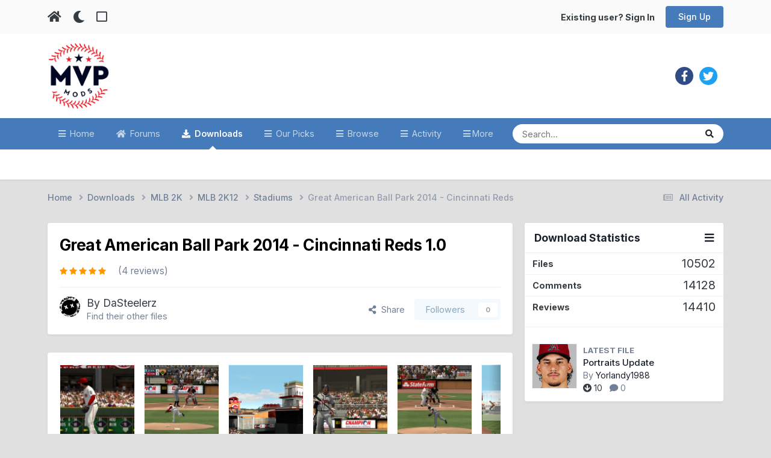

--- FILE ---
content_type: text/html;charset=UTF-8
request_url: https://www.mvpmods.com/files/file/8830-great-american-ball-park-2014-cincinnati-reds/?changelog=0
body_size: 20841
content:
<!DOCTYPE html>
<html lang="en-US" dir="ltr" class="tee" >
	<head>
		<meta charset="utf-8">
        
		<title>Great American Ball Park 2014 - Cincinnati Reds - Stadiums - MVP Mods</title>
		
			<script>
  (function(i,s,o,g,r,a,m){i['GoogleAnalyticsObject']=r;i[r]=i[r]||function(){
  (i[r].q=i[r].q||[]).push(arguments)},i[r].l=1*new Date();a=s.createElement(o),
  m=s.getElementsByTagName(o)[0];a.async=1;a.src=g;m.parentNode.insertBefore(a,m)
  })(window,document,'script','//www.google-analytics.com/analytics.js','ga');

  ga('create', 'UA-4641512-1', 'mvpmods.com');
  ga('send', 'pageview');

</script>
		
		
		
		

	<meta name="viewport" content="width=device-width, initial-scale=1">



	<meta name="twitter:card" content="summary_large_image" />


	
		<meta name="twitter:site" content="@mvpmodsteam" />
	



	
		
			
				<meta property="og:image" content="https://www.mvpmods.com/uploads/downloads/images/monthly_10_2014/thumb-452773dfac6231c9e41d538fff41e0ee-mlb2k12-2012-09-03-02-54-26-26.png">
			
		
	

	
		
			
				<meta property="og:title" content="Great American Ball Park 2014 - Cincinnati Reds">
			
		
	

	
		
			
				<meta property="og:type" content="website">
			
		
	

	
		
			
				<meta property="og:url" content="https://www.mvpmods.com/files/file/8830-great-american-ball-park-2014-cincinnati-reds/">
			
		
	

	
		
			
				<meta name="description" content="More retextured objects.. updated for 2014 This will be updated further in regards to a few coloring fixes and ads updates Better description later Enjoy! *Very special thanks to jaspan for all his help">
			
		
	

	
		
			
				<meta property="og:description" content="More retextured objects.. updated for 2014 This will be updated further in regards to a few coloring fixes and ads updates Better description later Enjoy! *Very special thanks to jaspan for all his help">
			
		
	

	
		
			
				<meta property="og:updated_time" content="2014-10-20T01:02:46Z">
			
		
	

	
		
			
				<meta property="og:site_name" content="MVP Mods">
			
		
	

	
		
			
				<meta property="og:locale" content="en_US">
			
		
	


	
		<link rel="canonical" href="https://www.mvpmods.com/files/file/8830-great-american-ball-park-2014-cincinnati-reds/" />
	

	
		<link as="style" rel="preload" href="https://www.mvpmods.com/applications/core/interface/ckeditor/ckeditor/skins/ips/editor.css?t=P1PF" />
	

	
		<link as="style" rel="preload" href="https://www.mvpmods.com/applications/core/interface/ckeditor/ckeditor/skins/ips/editor.css?t=P1PF" />
	

<link rel="alternate" type="application/rss+xml" title="Latest Mods" href="https://www.mvpmods.com/rss/1-latest-mods.xml/" />



<link rel="manifest" href="https://www.mvpmods.com/manifest.webmanifest/">
<meta name="msapplication-config" content="https://www.mvpmods.com/browserconfig.xml/">
<meta name="msapplication-starturl" content="/">
<meta name="application-name" content="MVP Mods">
<meta name="apple-mobile-web-app-title" content="MVP Mods">

	<meta name="theme-color" content="#ffffff">



	<link rel="mask-icon" href="https://www.mvpmods.com/uploads/monthly_2023_02/Logo-01.svg?v=1716396467" color="#ffffff">




	

	
		
			<link rel="icon" sizes="36x36" href="https://www.mvpmods.com/uploads/monthly_2023_02/android-chrome-36x36.png?v=1716396467">
		
	

	
		
			<link rel="icon" sizes="48x48" href="https://www.mvpmods.com/uploads/monthly_2023_02/android-chrome-48x48.png?v=1716396467">
		
	

	
		
			<link rel="icon" sizes="72x72" href="https://www.mvpmods.com/uploads/monthly_2023_02/android-chrome-72x72.png?v=1716396467">
		
	

	
		
			<link rel="icon" sizes="96x96" href="https://www.mvpmods.com/uploads/monthly_2023_02/android-chrome-96x96.png?v=1716396467">
		
	

	
		
			<link rel="icon" sizes="144x144" href="https://www.mvpmods.com/uploads/monthly_2023_02/android-chrome-144x144.png?v=1716396467">
		
	

	
		
			<link rel="icon" sizes="192x192" href="https://www.mvpmods.com/uploads/monthly_2023_02/android-chrome-192x192.png?v=1716396467">
		
	

	
		
			<link rel="icon" sizes="256x256" href="https://www.mvpmods.com/uploads/monthly_2023_02/android-chrome-256x256.png?v=1716396467">
		
	

	
		
			<link rel="icon" sizes="384x384" href="https://www.mvpmods.com/uploads/monthly_2023_02/android-chrome-384x384.png?v=1716396467">
		
	

	
		
			<link rel="icon" sizes="512x512" href="https://www.mvpmods.com/uploads/monthly_2023_02/android-chrome-512x512.png?v=1716396467">
		
	

	
		
			<meta name="msapplication-square70x70logo" content="https://www.mvpmods.com/uploads/monthly_2023_02/msapplication-square70x70logo.png?v=1716396467"/>
		
	

	
		
			<meta name="msapplication-TileImage" content="https://www.mvpmods.com/uploads/monthly_2023_02/msapplication-TileImage.png?v=1716396467"/>
		
	

	
		
			<meta name="msapplication-square150x150logo" content="https://www.mvpmods.com/uploads/monthly_2023_02/msapplication-square150x150logo.png?v=1716396467"/>
		
	

	
		
			<meta name="msapplication-wide310x150logo" content="https://www.mvpmods.com/uploads/monthly_2023_02/msapplication-wide310x150logo.png?v=1716396467"/>
		
	

	
		
			<meta name="msapplication-square310x310logo" content="https://www.mvpmods.com/uploads/monthly_2023_02/msapplication-square310x310logo.png?v=1716396467"/>
		
	

	
		
			
				<link rel="apple-touch-icon" href="https://www.mvpmods.com/uploads/monthly_2023_02/apple-touch-icon-57x57.png?v=1716396467">
			
		
	

	
		
			
				<link rel="apple-touch-icon" sizes="60x60" href="https://www.mvpmods.com/uploads/monthly_2023_02/apple-touch-icon-60x60.png?v=1716396467">
			
		
	

	
		
			
				<link rel="apple-touch-icon" sizes="72x72" href="https://www.mvpmods.com/uploads/monthly_2023_02/apple-touch-icon-72x72.png?v=1716396467">
			
		
	

	
		
			
				<link rel="apple-touch-icon" sizes="76x76" href="https://www.mvpmods.com/uploads/monthly_2023_02/apple-touch-icon-76x76.png?v=1716396467">
			
		
	

	
		
			
				<link rel="apple-touch-icon" sizes="114x114" href="https://www.mvpmods.com/uploads/monthly_2023_02/apple-touch-icon-114x114.png?v=1716396467">
			
		
	

	
		
			
				<link rel="apple-touch-icon" sizes="120x120" href="https://www.mvpmods.com/uploads/monthly_2023_02/apple-touch-icon-120x120.png?v=1716396467">
			
		
	

	
		
			
				<link rel="apple-touch-icon" sizes="144x144" href="https://www.mvpmods.com/uploads/monthly_2023_02/apple-touch-icon-144x144.png?v=1716396467">
			
		
	

	
		
			
				<link rel="apple-touch-icon" sizes="152x152" href="https://www.mvpmods.com/uploads/monthly_2023_02/apple-touch-icon-152x152.png?v=1716396467">
			
		
	

	
		
			
				<link rel="apple-touch-icon" sizes="180x180" href="https://www.mvpmods.com/uploads/monthly_2023_02/apple-touch-icon-180x180.png?v=1716396467">
			
		
	





<link rel="preload" href="//www.mvpmods.com/applications/core/interface/font/fontawesome-webfont.woff2?v=4.7.0" as="font" crossorigin="anonymous">
		


	<link rel="preconnect" href="https://fonts.googleapis.com">
	<link rel="preconnect" href="https://fonts.gstatic.com" crossorigin>
	
		<link href="https://fonts.googleapis.com/css2?family=Inter:wght@300;400;500;600;700&display=swap" rel="stylesheet">
	



	<link rel='stylesheet' href='https://www.mvpmods.com/uploads/css_built_53/341e4a57816af3ba440d891ca87450ff_framework.css?v=653f310d381767549165' media='all'>

	<link rel='stylesheet' href='https://www.mvpmods.com/uploads/css_built_53/05e81b71abe4f22d6eb8d1a929494829_responsive.css?v=653f310d381767549165' media='all'>

	<link rel='stylesheet' href='https://www.mvpmods.com/uploads/css_built_53/90eb5adf50a8c640f633d47fd7eb1778_core.css?v=653f310d381767549165' media='all'>

	<link rel='stylesheet' href='https://www.mvpmods.com/uploads/css_built_53/5a0da001ccc2200dc5625c3f3934497d_core_responsive.css?v=653f310d381767549165' media='all'>

	<link rel='stylesheet' href='https://www.mvpmods.com/uploads/css_built_53/24bd4821c74747f952801a16eb6c868a_main.css?v=653f310d381767549165' media='all'>

	<link rel='stylesheet' href='https://www.mvpmods.com/uploads/css_built_53/13136374e1b49ed2a6386fef2a59fb0c_skins.css?v=653f310d381767549165' media='all'>

	<link rel='stylesheet' href='https://www.mvpmods.com/uploads/css_built_53/63225940445060c5a9f21d31e95bf58e_downloads.css?v=653f310d381767549165' media='all'>

	<link rel='stylesheet' href='https://www.mvpmods.com/uploads/css_built_53/20e9fb241d987e07d4fc702c601c3ed8_downloads_responsive.css?v=653f310d381767549165' media='all'>

	<link rel='stylesheet' href='https://www.mvpmods.com/uploads/css_built_53/ecf8cbf597c675f333fa61d7fe877660_widgets.css?v=653f310d381767549165' media='all'>





<link rel='stylesheet' href='https://www.mvpmods.com/uploads/css_built_53/258adbb6e4f3e83cd3b355f84e3fa002_custom.css?v=653f310d381767549165' media='all'>




		
		

	
	<link rel='shortcut icon' href='https://www.mvpmods.com/uploads/monthly_2023_02/1274972794_Logo-01(1).jpg' type="image/jpeg">

    	
			<link rel="stylesheet" href="https://use.fontawesome.com/releases/v5.15.4/css/all.css">
			<link rel="stylesheet" href="https://use.fontawesome.com/releases/v5.15.4/css/v4-shims.css">
    	
    	<style id="colorTheme" type="text/css"></style>
			
			<style>
				
				.aXenPicture #ipsLayout_header header {
					
					
					background-image: url(https://www.mvpmods.com/uploads/set_resources_53/84c1e40ea0e759e3f1505eb1788ddf3c_pattern.png);
					background-size: cover;
						background-position: center;
						background-repeat: no-repeat;
				}
				

				
				.cForumList .ipsDataItem_unread .ipsDataItem_title::before, .cForumGrid_unread .ipsPhotoPanel h3 a::before {
						content: "New";
						color: #fff;
						background: #c72e2e;
						font-size: 12px;
						vertical-align: middle;
						padding: 0 12px;
						margin: 0 2px 0 2px;
						display: inline-block;
						border-radius: var(--box--radius);
				}
				
			</style>
		
	</head>
	<body class="ipsApp ipsApp_front ipsJS_none ipsClearfix" data-controller="core.front.core.app"  data-message=""  data-pageapp="downloads" data-pagelocation="front" data-pagemodule="downloads" data-pagecontroller="view" data-pageid="8830"   >
		
        

        

		  <a href="#ipsLayout_mainArea" class="ipsHide" title="Go to main content on this page" accesskey="m">Jump to content</a>
			<div class="aXenTopBar ipsResponsive_showDesktop">
					<div class="ipsLayout_container ipsFlex ipsFlex-jc:between ipsFlex-ai:center">
						<div class="aXenTopBar_action">
								<ul class="ipsList_inline">
									
										<li><a href="https://www.mvpmods.com/" data-ipstooltip title="Home"><i class="fas fa-home"></i></a></li>
									
									
										<li class="aXenTopBar_theme" data-ipstooltip title="Change Theme"><i class="fas fa-moon"></i></li>
									

									
											<li class="aXenTopBar_shape" data-ipstooltip title="Change Shape"><i class="far fa-square"></i></li>
									

									

									
								</ul>
							</div>
							
								<div class="aXenTopBar_userNav">
										


	<ul id='elUserNav' class='ipsList_inline cSignedOut ipsResponsive_showDesktop'>
		
        
		
        
      	
        
            
            <li id='elSignInLink'>
                <a href='https://www.mvpmods.com/login/' id='elUserSignIn'>
                    Existing user? Sign In
                </a>
            </li>
            
        
		
			<li>
				
					<a href='https://www.mvpmods.com/register/'  id='elRegisterButton' class='ipsButton ipsButton_normal ipsButton_primary'>Sign Up</a>
				
			</li>
		
      	
	</ul>

								</div>
							
					</div>
			</div>
      





			<div id="ipsLayout_header" class="ipsClearfix">
				
					
<ul id='elMobileNav' class='ipsResponsive_hideDesktop' data-controller='core.front.core.mobileNav'>
	
		
			
			
				
				
			
				
				
			
				
				
			
				
  					
						<li id='aXenelMobileBreadcrumbArrow'>
							<a href='https://www.mvpmods.com/files/category/77-stadiums/'>
								<i class="fas fa-arrow-left"></i>
							</a>
						</li>
  					
				
				
			
				
				
			
		
	
  
    
    	<li class='aXenTopBar_theme'><i class="fas fa-moon"></i></li>
    
  
    
  
    
  
  	
  
	

	
	
	<li >
		<a data-action="defaultStream" href='https://www.mvpmods.com/discover/'><i class="fa fa-newspaper-o" aria-hidden="true"></i></a>
	</li>
	
  
	

	
		<li class='ipsJS_show'>
			<a href='https://www.mvpmods.com/search/'><i class='fa fa-search'></i></a>
		</li>
	
  
  	
	
  
    

	<li data-ipsDrawer data-ipsDrawer-drawerElem='#elMobileDrawer' >
		<a href='#'>
			
			
				
			
			
			
			<i class='fa fa-navicon'></i>
		</a>
	</li>
</ul>
				
				<header>
          		<div class="aXenSnow"></div>
					<div class="ipsLayout_container">
                    
                      

<a href='https://www.mvpmods.com/' accesskey='1' class="aXenLogo aXenLogo_light"><img src="https://www.mvpmods.com/uploads/monthly_2023_02/mvp-light.png.8c5aade59c682da5b1c63b2818dbc5ad.png" alt='MVP Mods'></a>
<a href='https://www.mvpmods.com/' accesskey='1' class="aXenLogo aXenLogo_dark"><img src="https://www.mvpmods.com/uploads/monthly_2023_02/mvpmods_dark.png.803850ec505e82d2795dd2318c8c746b.png.0a3c81b5d4c9a61ece434c5992fef183.png" alt='MVP Mods'></a>

                      
                      	

	<div class='aXenSocialMedia ipsResponsive_showDesktop ipsFlex ipsFlex-jc:center ipsFlex-ai:center'>
		<a target="_blank" href="https://facebook.com//mvpmods/" rel="noopener" data-ipstooltip _title="Facebook"><i class="fab fa-facebook-f"></i></a>
<a target="_blank" href="https://twitter.com/mvpmodsteam" rel="noopener" data-ipstooltip _title="Twitter"><i class="fab fa-twitter"></i></a>

	</div>
	

                      
                    
						
					</div>
				</header>
       			

	<nav data-controller='core.front.core.navBar' class=' ipsResponsive_showDesktop'>
		<div class='ipsNavBar_primary ipsLayout_container '>
			<ul data-role="primaryNavBar" class='ipsClearfix'>
				


	
		
		
		<li  id='elNavSecondary_10' data-role="navBarItem" data-navApp="cms" data-navExt="Pages">
			
			
				<a href="https://www.mvpmods.com"  data-navItem-id="10" >
					Home<span class='ipsNavBar_active__identifier'></span>
				</a>
			
			
		</li>
	
	

	
		
		
		<li  id='elNavSecondary_11' data-role="navBarItem" data-navApp="forums" data-navExt="Forums">
			
			
				<a href="https://www.mvpmods.com/forums/"  data-navItem-id="11" >
					Forums<span class='ipsNavBar_active__identifier'></span>
				</a>
			
			
		</li>
	
	

	
		
		
			
		
		<li class='ipsNavBar_active' data-active id='elNavSecondary_12' data-role="navBarItem" data-navApp="downloads" data-navExt="Downloads">
			
			
				<a href="https://www.mvpmods.com/files/"  data-navItem-id="12" data-navDefault>
					Downloads<span class='ipsNavBar_active__identifier'></span>
				</a>
			
			
		</li>
	
	

	
		
		
		<li  id='elNavSecondary_9' data-role="navBarItem" data-navApp="core" data-navExt="Promoted">
			
			
				<a href="https://www.mvpmods.com/ourpicks/"  data-navItem-id="9" >
					Our Picks<span class='ipsNavBar_active__identifier'></span>
				</a>
			
			
		</li>
	
	

	
		
		
		<li  id='elNavSecondary_1' data-role="navBarItem" data-navApp="core" data-navExt="CustomItem">
			
			
				<a href="https://www.mvpmods.com"  data-navItem-id="1" >
					Browse<span class='ipsNavBar_active__identifier'></span>
				</a>
			
			
				<ul class='ipsNavBar_secondary ipsHide' data-role='secondaryNavBar'>
					


	
		
		
		<li  id='elNavSecondary_14' data-role="navBarItem" data-navApp="core" data-navExt="Guidelines">
			
			
				<a href="https://www.mvpmods.com/guidelines/"  data-navItem-id="14" >
					Guidelines<span class='ipsNavBar_active__identifier'></span>
				</a>
			
			
		</li>
	
	

	
		
		
		<li  id='elNavSecondary_15' data-role="navBarItem" data-navApp="core" data-navExt="StaffDirectory">
			
			
				<a href="https://www.mvpmods.com/staff/"  data-navItem-id="15" >
					Staff<span class='ipsNavBar_active__identifier'></span>
				</a>
			
			
		</li>
	
	

	
	

                  	
					<li class='ipsHide' id='elNavigationMore_1' data-role='navMore'>
						<a href='#' data-ipsMenu data-ipsMenu-appendTo='#elNavigationMore_1' id='elNavigationMore_1_dropdown'>More <i class='fa fa-caret-down'></i></a>
						<ul class='ipsHide ipsMenu ipsMenu_auto' id='elNavigationMore_1_dropdown_menu' data-role='moreDropdown'></ul>
					</li>
                  	
				</ul>
			
		</li>
	
	

	
		
		
		<li  id='elNavSecondary_2' data-role="navBarItem" data-navApp="core" data-navExt="CustomItem">
			
			
				<a href="https://www.mvpmods.com/discover/"  data-navItem-id="2" >
					Activity<span class='ipsNavBar_active__identifier'></span>
				</a>
			
			
				<ul class='ipsNavBar_secondary ipsHide' data-role='secondaryNavBar'>
					


	
		
		
		<li  id='elNavSecondary_4' data-role="navBarItem" data-navApp="core" data-navExt="AllActivity">
			
			
				<a href="https://www.mvpmods.com/discover/"  data-navItem-id="4" >
					All Activity<span class='ipsNavBar_active__identifier'></span>
				</a>
			
			
		</li>
	
	

	
	

	
	

	
	

                  	
					<li class='ipsHide' id='elNavigationMore_2' data-role='navMore'>
						<a href='#' data-ipsMenu data-ipsMenu-appendTo='#elNavigationMore_2' id='elNavigationMore_2_dropdown'>More <i class='fa fa-caret-down'></i></a>
						<ul class='ipsHide ipsMenu ipsMenu_auto' id='elNavigationMore_2_dropdown_menu' data-role='moreDropdown'></ul>
					</li>
                  	
				</ul>
			
		</li>
	
	

	
		
		
		<li  id='elNavSecondary_8' data-role="navBarItem" data-navApp="core" data-navExt="Search">
			
			
				<a href="https://www.mvpmods.com/search/"  data-navItem-id="8" >
					Search<span class='ipsNavBar_active__identifier'></span>
				</a>
			
			
		</li>
	
	

				<li class='ipsHide' id='elNavigationMore' data-role='navMore'>
					<a href='#' data-ipsMenu data-ipsMenu-appendTo='#elNavigationMore' id='elNavigationMore_dropdown'>More</a>
					<ul class='ipsNavBar_secondary ipsHide' data-role='secondaryNavBar'>
						<li class='ipsHide' id='elNavigationMore_more' data-role='navMore'>
							<a href='#' data-ipsMenu data-ipsMenu-appendTo='#elNavigationMore_more' id='elNavigationMore_more_dropdown'>More <i class='fa fa-caret-down'></i></a>
							<ul class='ipsHide ipsMenu ipsMenu_auto' id='elNavigationMore_more_dropdown_menu' data-role='moreDropdown'></ul>
						</li>
					</ul>
				</li>
			</ul>
			

	<div id="elSearchWrapper">
		<div id='elSearch' data-controller="core.front.core.quickSearch">
			<form accept-charset='utf-8' action='//www.mvpmods.com/search/?do=quicksearch' method='post'>
                <input type='search' id='elSearchField' placeholder='Search...' name='q' autocomplete='off' aria-label='Search'>
                <details class='cSearchFilter'>
                    <summary class='cSearchFilter__text'></summary>
                    <ul class='cSearchFilter__menu'>
                        
                        <li><label><input type="radio" name="type" value="all" ><span class='cSearchFilter__menuText'>Everywhere</span></label></li>
                        
                            
                                <li><label><input type="radio" name="type" value='contextual_{&quot;type&quot;:&quot;downloads_file&quot;,&quot;nodes&quot;:77}' checked><span class='cSearchFilter__menuText'>This Category</span></label></li>
                            
                                <li><label><input type="radio" name="type" value='contextual_{&quot;type&quot;:&quot;downloads_file&quot;,&quot;item&quot;:8830}' checked><span class='cSearchFilter__menuText'>This File</span></label></li>
                            
                        
                        
                            <li><label><input type="radio" name="type" value="core_statuses_status"><span class='cSearchFilter__menuText'>Status Updates</span></label></li>
                        
                            <li><label><input type="radio" name="type" value="cms_pages_pageitem"><span class='cSearchFilter__menuText'>Pages</span></label></li>
                        
                            <li><label><input type="radio" name="type" value="forums_topic"><span class='cSearchFilter__menuText'>Topics</span></label></li>
                        
                            <li><label><input type="radio" name="type" value="downloads_file"><span class='cSearchFilter__menuText'>Files</span></label></li>
                        
                            <li><label><input type="radio" name="type" value="core_members"><span class='cSearchFilter__menuText'>Members</span></label></li>
                        
                    </ul>
                </details>
				<button class='cSearchSubmit' type="submit" aria-label='Search'><i class="fa fa-search"></i></button>
			</form>
		</div>
	</div>

		</div>
	</nav>

				
			</div>

			

      

		<main id="ipsLayout_body" class="ipsLayout_container">
			<div id="ipsLayout_contentArea">
				
<nav class='ipsBreadcrumb ipsBreadcrumb_top ipsFaded_withHover'>
	

	<ul class='ipsList_inline ipsPos_right'>
		
		<li >
			<a data-action="defaultStream" class='ipsType_light '  href='https://www.mvpmods.com/discover/'><i class="fa fa-newspaper-o" aria-hidden="true"></i> <span>All Activity</span></a>
		</li>
		
	</ul>

	<ul data-role="breadcrumbList">
		<li>
			<a title="Home" href='https://www.mvpmods.com/'>
				<span>Home <i class='fa fa-angle-right'></i></span>
			</a>
		</li>
		
		
			<li>
				
					<a href='https://www.mvpmods.com/files/'>
						<span>Downloads <i class='fa fa-angle-right' aria-hidden="true"></i></span>
					</a>
				
			</li>
		
			<li>
				
					<a href='https://www.mvpmods.com/files/category/111-mlb-2k/'>
						<span>MLB 2K <i class='fa fa-angle-right' aria-hidden="true"></i></span>
					</a>
				
			</li>
		
			<li>
				
					<a href='https://www.mvpmods.com/files/category/75-mlb-2k12/'>
						<span>MLB 2K12 <i class='fa fa-angle-right' aria-hidden="true"></i></span>
					</a>
				
			</li>
		
			<li>
				
					<a href='https://www.mvpmods.com/files/category/77-stadiums/'>
						<span>Stadiums <i class='fa fa-angle-right' aria-hidden="true"></i></span>
					</a>
				
			</li>
		
			<li>
				
					Great American Ball Park 2014 - Cincinnati Reds
				
			</li>
		
	</ul>
</nav>
				

	



	






	




				
				<div id="ipsLayout_contentWrapper">
					
					<div id="ipsLayout_mainArea">
						
						
						
						
						

	




						



<div>
	<div class='ipsColumns ipsColumns_collapsePhone ipsClearfix ipsMargin_bottom'>
		<div class='ipsColumn ipsColumn_fluid'>
			<div class='ipsPageHeader ipsResponsive_pull ipsBox ipsPadding'>
				<div class='ipsFlex ipsFlex-ai:center ipsFlex-fw:wrap ipsGap:4'>
					<div class='ipsFlex-flex:11'>
						<h1 class='ipsType_pageTitle ipsContained_container'>
							
							
							
							
							
							
								<span class='ipsType_break ipsContained'>Great American Ball Park 2014 - Cincinnati Reds 1.0</span>
							
						</h1>

						

						
					</div>
					
						<div class='ipsFlex-flex:00'>
							
<div  class='ipsClearfix ipsRating  ipsRating_large'>
	
	<ul class='ipsRating_collective'>
		
			
				<li class='ipsRating_on'>
					<i class='fa fa-star'></i>
				</li>
			
		
			
				<li class='ipsRating_on'>
					<i class='fa fa-star'></i>
				</li>
			
		
			
				<li class='ipsRating_on'>
					<i class='fa fa-star'></i>
				</li>
			
		
			
				<li class='ipsRating_on'>
					<i class='fa fa-star'></i>
				</li>
			
		
			
				<li class='ipsRating_on'>
					<i class='fa fa-star'></i>
				</li>
			
		
	</ul>
</div>&nbsp;&nbsp; <span class='ipsType_normal ipsType_light'>(4 reviews)</span>
						</div>
					
				</div>
				<hr class='ipsHr'>
				<div class='ipsPageHeader__meta ipsFlex ipsFlex-jc:between ipsFlex-ai:center ipsFlex-fw:wrap ipsGap:3'>
					<div class='ipsFlex-flex:11'>
						<div class='ipsPhotoPanel ipsPhotoPanel_tiny ipsClearfix'>
							


	<a href="https://www.mvpmods.com/profile/111546-dasteelerz/" rel="nofollow" data-ipsHover data-ipsHover-width="370" data-ipsHover-target="https://www.mvpmods.com/profile/111546-dasteelerz/?do=hovercard" class="ipsUserPhoto ipsUserPhoto_tiny" title="Go to DaSteelerz's profile">
		<img src='https://www.mvpmods.com/uploads/monthly_2017_04/mini_magick20170220-29216-1a3dns3.thumb.jpg.40f4d89eee2ba2201387c999336ebc9a.jpg' alt='DaSteelerz' loading="lazy">
	</a>

							<div>
								<p class='ipsType_reset ipsType_large ipsType_blendLinks'>
									By 


<a href='https://www.mvpmods.com/profile/111546-dasteelerz/' rel="nofollow" data-ipsHover data-ipsHover-width='370' data-ipsHover-target='https://www.mvpmods.com/profile/111546-dasteelerz/?do=hovercard&amp;referrer=https%253A%252F%252Fwww.mvpmods.com%252Ffiles%252Ffile%252F8830-great-american-ball-park-2014-cincinnati-reds%252F%253Fchangelog%253D0' title="Go to DaSteelerz's profile" class="ipsType_break">DaSteelerz</a>
									
								</p>
								
								<ul class='ipsList_inline ipsType_light ipsType_blendLinks'>
									
										<li><a href='https://www.mvpmods.com/profile/111546-dasteelerz/content/?type=downloads_file'>Find their other files</a></li>
									
									
								</ul>
								
							</div>
						</div>
					</div>
					<div class='ipsFlex-flex:01 ipsResponsive_hidePhone'>
						<div class='ipsShareLinks'>
							
								


    <a href='#elShareItem_1801413169_menu' id='elShareItem_1801413169' data-ipsMenu class='ipsShareButton ipsButton ipsButton_verySmall ipsButton_link ipsButton_link--light'>
        <span><i class='fa fa-share-alt'></i></span> &nbsp;Share
    </a>

    <div class='ipsPadding ipsMenu ipsMenu_normal ipsHide' id='elShareItem_1801413169_menu' data-controller="core.front.core.sharelink">
        
        
        <span data-ipsCopy data-ipsCopy-flashmessage>
            <a href="https://www.mvpmods.com/files/file/8830-great-american-ball-park-2014-cincinnati-reds/" class="ipsButton ipsButton_light ipsButton_small ipsButton_fullWidth" data-role="copyButton" data-clipboard-text="https://www.mvpmods.com/files/file/8830-great-american-ball-park-2014-cincinnati-reds/" data-ipstooltip title='Copy Link to Clipboard'><i class="fa fa-clone"></i> https://www.mvpmods.com/files/file/8830-great-american-ball-park-2014-cincinnati-reds/</a>
        </span>
        <ul class='ipsShareLinks ipsMargin_top:half'>
            
                <li>
<a href="https://bsky.app/intent/compose?text=Great+American+Ball+Park+2014+-+Cincinnati+Reds%20-%20https%3A%2F%2Fwww.mvpmods.com%2Ffiles%2Ffile%2F8830-great-american-ball-park-2014-cincinnati-reds%2F" class="cShareLink cShareLink_bluesky" target="_blank" data-role="shareLink" title='Share on Bluesky' data-ipsTooltip rel='nofollow noopener'>
    <i class="fa fa-bluesky"></i>
</a></li>
            
                <li>
<a href="https://x.com/share?url=https%3A%2F%2Fwww.mvpmods.com%2Ffiles%2Ffile%2F8830-great-american-ball-park-2014-cincinnati-reds%2F" class="cShareLink cShareLink_x" target="_blank" data-role="shareLink" title='Share on X' data-ipsTooltip rel='nofollow noopener'>
    <i class="fa fa-x"></i>
</a></li>
            
                <li>
<a href="https://www.facebook.com/sharer/sharer.php?u=https%3A%2F%2Fwww.mvpmods.com%2Ffiles%2Ffile%2F8830-great-american-ball-park-2014-cincinnati-reds%2F" class="cShareLink cShareLink_facebook" target="_blank" data-role="shareLink" title='Share on Facebook' data-ipsTooltip rel='noopener nofollow'>
	<i class="fa fa-facebook"></i>
</a></li>
            
                <li>
<a href="https://www.reddit.com/submit?url=https%3A%2F%2Fwww.mvpmods.com%2Ffiles%2Ffile%2F8830-great-american-ball-park-2014-cincinnati-reds%2F&amp;title=Great+American+Ball+Park+2014+-+Cincinnati+Reds" rel="nofollow noopener" class="cShareLink cShareLink_reddit" target="_blank" title='Share on Reddit' data-ipsTooltip>
	<i class="fa fa-reddit"></i>
</a></li>
            
        </ul>
        
            <hr class='ipsHr'>
            <button class='ipsHide ipsButton ipsButton_verySmall ipsButton_light ipsButton_fullWidth ipsMargin_top:half' data-controller='core.front.core.webshare' data-role='webShare' data-webShareTitle='Great American Ball Park 2014 - Cincinnati Reds' data-webShareText='Great American Ball Park 2014 - Cincinnati Reds' data-webShareUrl='https://www.mvpmods.com/files/file/8830-great-american-ball-park-2014-cincinnati-reds/'>More sharing options...</button>
        
    </div>

							
							

								
                            

							



							

<div data-followApp='downloads' data-followArea='file' data-followID='8830' data-controller='core.front.core.followButton'>
	

	<a href='https://www.mvpmods.com/login/' rel="nofollow" class="ipsFollow ipsPos_middle ipsButton ipsButton_light ipsButton_verySmall ipsButton_disabled" data-role="followButton" data-ipsTooltip title='Sign in to follow this'>
		<span>Followers</span>
		<span class='ipsCommentCount'>0</span>
	</a>

</div>
						</div>
					</div>
				</div>
			</div>
		</div>
	</div>

	


    
	
	

	<div class='ipsBox ipsResponsive_pull'>
		
			<section>
				<h2 class='ipsType_sectionTitle ipsType_reset ipsHide'>7 Screenshots</h2>
				<div class='ipsPadding ipsBorder_bottom'>
					<div class='ipsCarousel ipsClearfix' data-ipsCarousel data-ipsCarousel-showDots>
						<div class='ipsCarousel_inner'>
							<ul class='cDownloadsCarousel ipsClearfix' data-role="carouselItems">
								
								
									<li class='ipsCarousel_item' data-ipsLazyLoad>
										<span style='background-image: url(https://www.mvpmods.com/uploads/downloads/images/monthly_10_2014/thumb-452773dfac6231c9e41d538fff41e0ee-mlb2k12-2012-09-03-02-54-26-26.png)' class="ipsThumb ipsThumb_medium ipsThumb_bg ipsCursor_pointer" data-ipsLightbox data-ipsLightbox-group="download_8830" data-fullURL="https://www.mvpmods.com/uploads/downloads/images/monthly_10_2014/452773dfac6231c9e41d538fff41e0ee-mlb2k12-2012-09-03-02-54-26-26.png">
											<img src="https://www.mvpmods.com/uploads/downloads/images/monthly_10_2014/thumb-452773dfac6231c9e41d538fff41e0ee-mlb2k12-2012-09-03-02-54-26-26.png" alt="">
										</span>
									</li>
								
									<li class='ipsCarousel_item' data-ipsLazyLoad>
										<span style='background-image: url(https://www.mvpmods.com/uploads/downloads/images/monthly_10_2014/thumb-1906966a7d962b4926a29b8caccfefe2-mlb2k12-2012-09-03-03-07-12-68.png)' class="ipsThumb ipsThumb_medium ipsThumb_bg ipsCursor_pointer" data-ipsLightbox data-ipsLightbox-group="download_8830" data-fullURL="https://www.mvpmods.com/uploads/downloads/images/monthly_10_2014/1906966a7d962b4926a29b8caccfefe2-mlb2k12-2012-09-03-03-07-12-68.png">
											<img src="https://www.mvpmods.com/uploads/downloads/images/monthly_10_2014/thumb-1906966a7d962b4926a29b8caccfefe2-mlb2k12-2012-09-03-03-07-12-68.png" alt="">
										</span>
									</li>
								
									<li class='ipsCarousel_item' data-ipsLazyLoad>
										<span style='background-image: url(https://www.mvpmods.com/uploads/downloads/images/monthly_10_2014/thumb-688134714e459ee845854764f1f260d6-mlb2k12-2012-09-03-02-59-01-02.png)' class="ipsThumb ipsThumb_medium ipsThumb_bg ipsCursor_pointer" data-ipsLightbox data-ipsLightbox-group="download_8830" data-fullURL="https://www.mvpmods.com/uploads/downloads/images/monthly_10_2014/688134714e459ee845854764f1f260d6-mlb2k12-2012-09-03-02-59-01-02.png">
											<img src="https://www.mvpmods.com/uploads/downloads/images/monthly_10_2014/thumb-688134714e459ee845854764f1f260d6-mlb2k12-2012-09-03-02-59-01-02.png" alt="">
										</span>
									</li>
								
									<li class='ipsCarousel_item' data-ipsLazyLoad>
										<span style='background-image: url(https://www.mvpmods.com/uploads/downloads/images/monthly_10_2014/thumb-c70b28a54cd4287f79407a0b4002341a-mlb2k12-2012-09-05-01-59-00-08.png)' class="ipsThumb ipsThumb_medium ipsThumb_bg ipsCursor_pointer" data-ipsLightbox data-ipsLightbox-group="download_8830" data-fullURL="https://www.mvpmods.com/uploads/downloads/images/monthly_10_2014/c70b28a54cd4287f79407a0b4002341a-mlb2k12-2012-09-05-01-59-00-08.png">
											<img src="https://www.mvpmods.com/uploads/downloads/images/monthly_10_2014/thumb-c70b28a54cd4287f79407a0b4002341a-mlb2k12-2012-09-05-01-59-00-08.png" alt="">
										</span>
									</li>
								
									<li class='ipsCarousel_item' data-ipsLazyLoad>
										<span style='background-image: url(https://www.mvpmods.com/uploads/downloads/images/monthly_10_2014/thumb-032dfcea4621e15ae1629de26e8a7167-mlb2k12-2012-09-03-03-05-04-09.png)' class="ipsThumb ipsThumb_medium ipsThumb_bg ipsCursor_pointer" data-ipsLightbox data-ipsLightbox-group="download_8830" data-fullURL="https://www.mvpmods.com/uploads/downloads/images/monthly_10_2014/032dfcea4621e15ae1629de26e8a7167-mlb2k12-2012-09-03-03-05-04-09.png">
											<img src="https://www.mvpmods.com/uploads/downloads/images/monthly_10_2014/thumb-032dfcea4621e15ae1629de26e8a7167-mlb2k12-2012-09-03-03-05-04-09.png" alt="">
										</span>
									</li>
								
									<li class='ipsCarousel_item' data-ipsLazyLoad>
										<span style='background-image: url(https://www.mvpmods.com/uploads/downloads/images/monthly_10_2014/thumb-cf82266a401d99185452fe8cf0345e8e-mlb2k12-2012-09-03-02-54-31-41.png)' class="ipsThumb ipsThumb_medium ipsThumb_bg ipsCursor_pointer" data-ipsLightbox data-ipsLightbox-group="download_8830" data-fullURL="https://www.mvpmods.com/uploads/downloads/images/monthly_10_2014/cf82266a401d99185452fe8cf0345e8e-mlb2k12-2012-09-03-02-54-31-41.png">
											<img src="https://www.mvpmods.com/uploads/downloads/images/monthly_10_2014/thumb-cf82266a401d99185452fe8cf0345e8e-mlb2k12-2012-09-03-02-54-31-41.png" alt="">
										</span>
									</li>
								
									<li class='ipsCarousel_item' data-ipsLazyLoad>
										<span style='background-image: url(https://www.mvpmods.com/uploads/downloads/images/monthly_10_2014/thumb-9e1b05047b4f2bd15ffe6e35a83eac6e-mlb2k12-2012-09-03-03-02-34-43.png)' class="ipsThumb ipsThumb_medium ipsThumb_bg ipsCursor_pointer" data-ipsLightbox data-ipsLightbox-group="download_8830" data-fullURL="https://www.mvpmods.com/uploads/downloads/images/monthly_10_2014/9e1b05047b4f2bd15ffe6e35a83eac6e-mlb2k12-2012-09-03-03-02-34-43.png">
											<img src="https://www.mvpmods.com/uploads/downloads/images/monthly_10_2014/thumb-9e1b05047b4f2bd15ffe6e35a83eac6e-mlb2k12-2012-09-03-03-02-34-43.png" alt="">
										</span>
									</li>
								
							</ul>
						</div>
						<span class='ipsCarousel_shadow ipsCarousel_shadowLeft'></span>
						<span class='ipsCarousel_shadow ipsCarousel_shadowRight'></span>
						<a href='#' class='ipsCarousel_nav ipsHide' data-action='prev'><i class='fa fa-chevron-left'></i></a>
						<a href='#' class='ipsCarousel_nav ipsHide' data-action='next'><i class='fa fa-chevron-right'></i></a>
					</div>
				</div>
			</section>
		 
		<div class='ipsColumns ipsColumns_collapsePhone'>
			<article class='ipsColumn ipsColumn_fluid'>
				
				

				<div class='ipsPadding'>
				
					<section class='ipsType_normal '>
						<h2 class='ipsType_sectionHead ipsMargin_bottom:half'>About This File</h2>
						<div class='ipsType_richText ipsContained ipsType_break ipsSpacer_bottom' data-controller='core.front.core.lightboxedImages'>
							
<p>More retextured objects.. updated for 2014</p>
<p> </p>
<p>This will be updated further in regards to a few coloring fixes and ads updates</p>
<p> </p>
<p>Better description later</p>
<p> </p>
<p>Enjoy! <img src="https://www.mvpmods.com/uploads/default_smile.png" alt=":)"></p>
<p> </p>
<p>*Very special thanks to jaspan for all his help</p>

						</div>
						
						
							<hr class='ipsHr ipsSpacer_both ipsSpacer_double'>
							<section data-controller='downloads.front.view.changeLog'>
								<h2 class='ipsType_sectionHead'>What's New in Version <span data-role='versionTitle'>1.0</span></h2>

								<div data-role='changeLogData'>
									

<p class='ipsType_reset ipsType_light ipsMargin_bottom:half'>Released <time datetime='2014-10-20T01:02:46Z' title='10/20/14 01:02  AM' data-short='11 yr'>October 20, 2014</time></p>
<div class='ipsType_richText ipsType_normal'>
	
		



<div class='ipsType_richText ipsType_normal' data-controller='core.front.core.lightboxedImages' >
<ul><li>--Hi Res bricks</li><li>-better colored boat and fire stacks</li><li>-recolored LF scores screen</li><li>-new ads</li><li>-new press boxes and retired numbers re-done</li><li>-Team logos in RF re-done and re-textured</li><li>-May add new grass and dirt textures</li></ul>
</div>

	
</div>

								</div>
								<ul class='ipsMenu ipsMenu_selectable ipsMenu_auto ipsHide' id='elChangelog_menu'>
									
									<li class='ipsMenu_item ipsMenu_itemChecked' data-ipsMenuValue='1.0'><a href='https://www.mvpmods.com/files/file/8830-great-american-ball-park-2014-cincinnati-reds/?changelog=0' title='See changelog for version 1.0'>1.0</a></li>
									
								</ul>
							</section>
						

						
					</section>
				
				</div>
			</article>
			<aside class='ipsColumn ipsColumn_wide'>
				<div class='ipsPadding'>
					<ul class="ipsToolList ipsToolList_vertical ipsClearfix">
						
							
								

<span class="ipsType_light ipsType_blendLinks ipsResponsive_hidePhone ipsResponsive_inline"><i class="fa fa-info-circle"></i> Create an account or sign in to download this</span>

							
						
						
					</ul>
					<hr class='ipsHr'>

				
					<a href='https://www.mvpmods.com/forums/topic/56814-great-american-ball-park-2014-cincinnati-reds/' title='Get support for this download' class='ipsButton ipsButton_normal ipsButton_fullWidth'>Get Support</a>
					<br>
				
				<h2 class='ipsType_sectionHead'>File Information</h2>
				<ul class="ipsDataList ipsDataList_reducedSpacing ipsSpacer_top">
					<li class="ipsDataItem">
						<span class="ipsDataItem_generic ipsDataItem_size3"><strong>Views</strong></span>
						<span class="ipsDataItem_generic cFileInfoData">8791</span>
					</li>
					
					
						<li class="ipsDataItem">
							<span class="ipsDataItem_generic ipsDataItem_size3"><strong>Downloads</strong></span>
							<span class="ipsDataItem_generic cFileInfoData">945</span>
						</li>
					
					<li class="ipsDataItem">
						<span class="ipsDataItem_generic ipsDataItem_size3"><strong>Submitted</strong></span>
						<span class="ipsDataItem_generic cFileInfoData"><time datetime='2014-10-19T07:27:08Z' title='10/19/14 07:27  AM' data-short='11 yr'>October 19, 2014</time></span>
					</li>
					
						<li class="ipsDataItem">
							<span class="ipsDataItem_generic ipsDataItem_size3"><strong>Published</strong></span>
							<span class="ipsDataItem_generic cFileInfoData"><time datetime='2014-10-20T01:02:46Z' title='10/20/14 01:02  AM' data-short='11 yr'>October 20, 2014</time></span>
						</li>
					
					
						<li class="ipsDataItem">
							<span class="ipsDataItem_generic ipsDataItem_size3"><strong>Updated</strong></span>
							<span class="ipsDataItem_generic cFileInfoData"><time datetime='2014-10-20T01:02:46Z' title='10/20/14 01:02  AM' data-short='11 yr'>October 20, 2014</time></span>
						</li>
					
					
						<li class="ipsDataItem">
							<span class="ipsDataItem_generic ipsDataItem_size3"><strong>File Size</strong></span>
							<span class="ipsDataItem_generic cFileInfoData">22.4 MB</span>
						</li>
					
					

					
				</ul>
				</div>
			</aside>
		</div>
		
	</div>

	<div class='ipsBox ipsPadding ipsResponsive_pull ipsResponsive_showPhone ipsMargin_top'>
		<div class='ipsShareLinks'>
			

			
				


    <a href='#elShareItem_621502018_menu' id='elShareItem_621502018' data-ipsMenu class='ipsShareButton ipsButton ipsButton_verySmall ipsButton_light '>
        <span><i class='fa fa-share-alt'></i></span> &nbsp;Share
    </a>

    <div class='ipsPadding ipsMenu ipsMenu_normal ipsHide' id='elShareItem_621502018_menu' data-controller="core.front.core.sharelink">
        
        
        <span data-ipsCopy data-ipsCopy-flashmessage>
            <a href="https://www.mvpmods.com/files/file/8830-great-american-ball-park-2014-cincinnati-reds/" class="ipsButton ipsButton_light ipsButton_small ipsButton_fullWidth" data-role="copyButton" data-clipboard-text="https://www.mvpmods.com/files/file/8830-great-american-ball-park-2014-cincinnati-reds/" data-ipstooltip title='Copy Link to Clipboard'><i class="fa fa-clone"></i> https://www.mvpmods.com/files/file/8830-great-american-ball-park-2014-cincinnati-reds/</a>
        </span>
        <ul class='ipsShareLinks ipsMargin_top:half'>
            
                <li>
<a href="https://bsky.app/intent/compose?text=Great+American+Ball+Park+2014+-+Cincinnati+Reds%20-%20https%3A%2F%2Fwww.mvpmods.com%2Ffiles%2Ffile%2F8830-great-american-ball-park-2014-cincinnati-reds%2F" class="cShareLink cShareLink_bluesky" target="_blank" data-role="shareLink" title='Share on Bluesky' data-ipsTooltip rel='nofollow noopener'>
    <i class="fa fa-bluesky"></i>
</a></li>
            
                <li>
<a href="https://x.com/share?url=https%3A%2F%2Fwww.mvpmods.com%2Ffiles%2Ffile%2F8830-great-american-ball-park-2014-cincinnati-reds%2F" class="cShareLink cShareLink_x" target="_blank" data-role="shareLink" title='Share on X' data-ipsTooltip rel='nofollow noopener'>
    <i class="fa fa-x"></i>
</a></li>
            
                <li>
<a href="https://www.facebook.com/sharer/sharer.php?u=https%3A%2F%2Fwww.mvpmods.com%2Ffiles%2Ffile%2F8830-great-american-ball-park-2014-cincinnati-reds%2F" class="cShareLink cShareLink_facebook" target="_blank" data-role="shareLink" title='Share on Facebook' data-ipsTooltip rel='noopener nofollow'>
	<i class="fa fa-facebook"></i>
</a></li>
            
                <li>
<a href="https://www.reddit.com/submit?url=https%3A%2F%2Fwww.mvpmods.com%2Ffiles%2Ffile%2F8830-great-american-ball-park-2014-cincinnati-reds%2F&amp;title=Great+American+Ball+Park+2014+-+Cincinnati+Reds" rel="nofollow noopener" class="cShareLink cShareLink_reddit" target="_blank" title='Share on Reddit' data-ipsTooltip>
	<i class="fa fa-reddit"></i>
</a></li>
            
        </ul>
        
            <hr class='ipsHr'>
            <button class='ipsHide ipsButton ipsButton_verySmall ipsButton_light ipsButton_fullWidth ipsMargin_top:half' data-controller='core.front.core.webshare' data-role='webShare' data-webShareTitle='Great American Ball Park 2014 - Cincinnati Reds' data-webShareText='Great American Ball Park 2014 - Cincinnati Reds' data-webShareUrl='https://www.mvpmods.com/files/file/8830-great-american-ball-park-2014-cincinnati-reds/'>More sharing options...</button>
        
    </div>

			
				
            

			

<div data-followApp='downloads' data-followArea='file' data-followID='8830' data-controller='core.front.core.followButton'>
	

	<a href='https://www.mvpmods.com/login/' rel="nofollow" class="ipsFollow ipsPos_middle ipsButton ipsButton_light ipsButton_verySmall ipsButton_disabled" data-role="followButton" data-ipsTooltip title='Sign in to follow this'>
		<span>Followers</span>
		<span class='ipsCommentCount'>0</span>
	</a>

</div>
			



		</div>
	</div>
	
	
		<div class='ipsPager ipsSpacer_top'>
			<div class="ipsPager_prev">
				
					<a href="https://www.mvpmods.com/files/file/8553-safeco-field-2014-seattle-mariners/" title="Previous File">
						<span class="ipsPager_type">Previous File</span>
						<span class="ipsPager_title ipsType_light ipsTruncate ipsTruncate_line">Safeco Field 2014 - Seattle Mariners</span>
					</a>
				
			</div>
			
				<div class="ipsPager_next">
					<a href="https://www.mvpmods.com/files/file/8853-2015-all-star-game-cincinnati-reds/" title="Next File">
						<span class="ipsPager_type">Next File</span>
						<span class="ipsPager_title ipsType_light ipsTruncate ipsTruncate_line">2015 All-Star Game (Cincinnati Reds)</span>
					</a>
				</div>
			
		</div>
		<hr class='ipsHr'>
	

	
		<a id="replies"></a>
		<h2 class='ipsHide'>User Feedback</h2>
		<div class='ipsMargin_top'>
<div class='ipsResponsive_pull' data-controller='core.front.core.commentsWrapper' data-tabsId='8fc3681a6040809702f857a1506796cb'>
	
<div class='ipsTabs ipsClearfix' id='elTabs_8fc3681a6040809702f857a1506796cb' data-ipsTabBar data-ipsTabBar-contentArea='#ipsTabs_content_8fc3681a6040809702f857a1506796cb' >
	<a href='#elTabs_8fc3681a6040809702f857a1506796cb' data-action='expandTabs'><i class='fa fa-caret-down'></i></a>
	<ul role='tablist'>
		
			<li>
				<a href='https://www.mvpmods.com/files/file/8830-great-american-ball-park-2014-cincinnati-reds/?tab=reviews' id='8fc3681a6040809702f857a1506796cb_tab_reviews' class="ipsTabs_item ipsTabs_activeItem" title='4 Reviews' role="tab" aria-selected="true">
					4 Reviews
				</a>
			</li>
		
			<li>
				<a href='https://www.mvpmods.com/files/file/8830-great-american-ball-park-2014-cincinnati-reds/?tab=comments' id='8fc3681a6040809702f857a1506796cb_tab_comments' class="ipsTabs_item " title='5 Comments' role="tab" aria-selected="false">
					5 Comments
				</a>
			</li>
		
	</ul>
</div>
<section id='ipsTabs_content_8fc3681a6040809702f857a1506796cb' class='ipsTabs_panels ipsTabs_contained'>
	
		
			<div id='ipsTabs_elTabs_8fc3681a6040809702f857a1506796cb_8fc3681a6040809702f857a1506796cb_tab_reviews_panel' class="ipsTabs_panel" aria-labelledby="8fc3681a6040809702f857a1506796cb_tab_reviews" aria-hidden="false">
				

<div data-controller='core.front.core.commentFeed' data-autoPoll data-commentsType='reviews' data-baseURL='https://www.mvpmods.com/files/file/8830-great-american-ball-park-2014-cincinnati-reds/' data-lastPage data-feedID='file-8830-reviews' id='reviews'>
	
		
		<div id='elFileReviewForm'>
			

	
		<div class='ipsPadding_bottom ipsBorder_bottom ipsMargin_bottom cGuestTeaser'>
			<h2 class='ipsType_pageTitle'>Join the conversation</h2>
			<p class='ipsType_normal ipsType_reset'>
	
				
					You can post now and register later.
				
				If you have an account, <a class='ipsType_brandedLink' href='https://www.mvpmods.com/login/' data-ipsDialog data-ipsDialog-size='medium' data-ipsDialog-title='Sign In Now'>sign in now</a> to post with your account.
				
					<br><span class='ipsType_warning'><strong>Note:</strong> Your post will require moderator approval before it will be visible.</span>
				
			</p>
	
		</div>
	

<div class='ipsPhotoPanel ipsPhotoPanel_medium ipsPhotoPanel_notPhone ipsClearfix' >
	

	<span class='ipsUserPhoto ipsUserPhoto_medium '>
		<img src='https://www.mvpmods.com/uploads/set_resources_53/84c1e40ea0e759e3f1505eb1788ddf3c_default_photo.png' alt='Guest' loading="lazy">
	</span>

	<div>
		<form accept-charset='utf-8' class="ipsForm" action="https://www.mvpmods.com/files/file/8830-great-american-ball-park-2014-cincinnati-reds/?changelog=0&amp;_review=1" method="post" enctype="multipart/form-data">
			<input type="hidden" name="review_submitted" value="1">
			
				<input type="hidden" name="csrfKey" value="63b66c5e9b8eee7d7194083f3960fa07">
			
				<input type="hidden" name="captcha_field" value="1">
			
			
				<input type="hidden" name="MAX_FILE_SIZE" value="7340032">
				<input type="hidden" name="plupload" value="e38ef2b9e6852d6ad6b629cb9f1c9354">
			
			
			<ul class='ipsForm ipsForm_vertical ' data-role='reviewForm'>
				
					
						
<li class='ipsFieldRow ipsClearfix  ' >
	
		
			<label class='ipsFieldRow_label' for='elInput_guest_email'>
				<span>Your email address</span> <span class='ipsFieldRow_required'>Required</span>
			</label>
		
		<div class='ipsFieldRow_content' >
			
			


	<input
		type="email"
		name="guest_email"
        
		id="elInput_guest_email"
		aria-required='true'
		
		
		
		
		
		autocomplete="email"
	>
	
	
	

			
			

<br>
<span class='ipsFieldRow_desc'>
	This will not be shown to other users.
</span>
			
			
		</div>
	
</li>
					
						
<li class='ipsFieldRow ipsClearfix  ' >
	
		
			<label class='ipsFieldRow_label' for='captcha_field'>
				<span>Security Check</span> 
			</label>
		
		<div class='ipsFieldRow_content' >
			
			
<div data-ipsCaptcha data-ipsCaptcha-service='recaptcha2' data-ipsCaptcha-key="6Ld2mUYUAAAAANPHD_p-zEk2k7BPYgrE5AFk2qlE" data-ipsCaptcha-lang="en_US" data-ipsCaptcha-theme="light">
	<noscript>
	  <div style="width: 302px; height: 352px;">
	    <div style="width: 302px; height: 352px; position: relative;">
	      <div style="width: 302px; height: 352px; position: absolute;">
	        <iframe src="https://www.google.com/recaptcha/api/fallback?k=6Ld2mUYUAAAAANPHD_p-zEk2k7BPYgrE5AFk2qlE" style="width: 302px; height:352px; border-style: none;">
	        </iframe>
	      </div>
	      <div style="width: 250px; height: 80px; position: absolute; border-style: none; bottom: 21px; left: 25px; margin: 0px; padding: 0px; right: 25px;">
	        <textarea id="g-recaptcha-response" name="g-recaptcha-response" class="g-recaptcha-response" style="width: 250px; height: 80px; border: 1px solid #c1c1c1; margin: 0px; padding: 0px; resize: none;"></textarea>
	      </div>
	    </div>
	  </div>
	</noscript>
</div>
			
			
			
			
		</div>
	
</li>
					
						
<li class='ipsFieldRow ipsClearfix  ' >
	
		
			<label class='ipsFieldRow_label' for='file_rating_value'>
				<span>Your rating</span> <span class='ipsFieldRow_required'>Required</span>
			</label>
		
		<div class='ipsFieldRow_content' >
			
			
<input type='hidden' name='file_rating_value' value="0">
<div data-ipsRating data-ipsRating-changeRate='true' data-ipsRating-size='veryLarge'  >
	
		<input type='radio' name='file_rating_value' id='file_rating_value_1' value='1' > <label for='file_rating_value_1'>1</label>
	
		<input type='radio' name='file_rating_value' id='file_rating_value_2' value='2' > <label for='file_rating_value_2'>2</label>
	
		<input type='radio' name='file_rating_value' id='file_rating_value_3' value='3' > <label for='file_rating_value_3'>3</label>
	
		<input type='radio' name='file_rating_value' id='file_rating_value_4' value='4' > <label for='file_rating_value_4'>4</label>
	
		<input type='radio' name='file_rating_value' id='file_rating_value_5' value='5' > <label for='file_rating_value_5'>5</label>
	
</div>
			
			
			
			
		</div>
	
</li>
					
						
<li class='ipsFieldRow ipsClearfix  ' >
	
		
			<label class='ipsFieldRow_label' for='file_review_text'>
				<span>Your review</span> <span class='ipsFieldRow_required'>Required</span>
			</label>
		
		<div class='ipsFieldRow_content' >
			
			

		<div class='ipsComposeArea_editor' data-role="editor">
			

<div class='ipsType_normal ipsType_richText ipsType_break' data-ipsEditor data-ipsEditor-controller="https://www.mvpmods.com/index.php?app=core&amp;module=system&amp;controller=editor" data-ipsEditor-minimized  data-ipsEditor-toolbars='{&quot;desktop&quot;:[{&quot;name&quot;:&quot;row1&quot;,&quot;items&quot;:[&quot;Bold&quot;,&quot;Italic&quot;,&quot;Underline&quot;,&quot;Strike&quot;,&quot;-&quot;,&quot;ipsLink&quot;,&quot;Ipsquote&quot;,&quot;ipsCode&quot;,&quot;ipsEmoticon&quot;,&quot;-&quot;,&quot;BulletedList&quot;,&quot;NumberedList&quot;,&quot;Indent&quot;,&quot;-&quot;,&quot;JustifyLeft&quot;,&quot;JustifyCenter&quot;,&quot;JustifyRight&quot;,&quot;-&quot;,&quot;TextColor&quot;,&quot;FontSize&quot;,&quot;-&quot;,&quot;ipsPreview&quot;]},&quot;\/&quot;],&quot;tablet&quot;:[{&quot;name&quot;:&quot;row1&quot;,&quot;items&quot;:[&quot;Bold&quot;,&quot;Italic&quot;,&quot;Underline&quot;,&quot;-&quot;,&quot;ipsLink&quot;,&quot;Ipsquote&quot;,&quot;ipsEmoticon&quot;,&quot;-&quot;,&quot;BulletedList&quot;,&quot;NumberedList&quot;,&quot;-&quot;,&quot;ipsPreview&quot;]},&quot;\/&quot;],&quot;phone&quot;:[{&quot;name&quot;:&quot;row1&quot;,&quot;items&quot;:[&quot;Bold&quot;,&quot;Italic&quot;,&quot;Underline&quot;,&quot;-&quot;,&quot;ipsEmoticon&quot;,&quot;-&quot;,&quot;ipsLink&quot;,&quot;-&quot;,&quot;ipsPreview&quot;]},&quot;\/&quot;]}' data-ipsEditor-extraPlugins='' data-ipsEditor-postKey="807dc41b03cdf3d07cc2fd1d36fa5091" data-ipsEditor-autoSaveKey="review-downloads/downloads-8830"  data-ipsEditor-skin="ips" data-ipsEditor-name="file_review_text" data-ipsEditor-pasteBehaviour='force'  data-ipsEditor-ipsPlugins="ipsautolink,ipsautosave,ipsctrlenter,ipscode,ipscontextmenu,ipsemoticon,ipsimage,ipslink,ipsmentions,ipspage,ipspaste,ipsquote,ipsspoiler,ipsautogrow,ipssource,removeformat,ipsgiphy,ipspreview" >
    <div data-role='editorComposer'>
		<noscript>
			<textarea name="file_review_text_noscript" rows="15"></textarea>
		</noscript>
		<div class="ipsHide norewrite" data-role="mainEditorArea">
			<textarea name="file_review_text" data-role='contentEditor' class="ipsHide" tabindex='1'></textarea>
		</div>
		
			<div class='ipsComposeArea_dummy ipsJS_show' tabindex='1'><i class='fa fa-comment-o'></i> Add a review...</div>
		
		<div class="ipsHide ipsComposeArea_editorPaste" data-role="pasteMessage">
			<p class='ipsType_reset ipsPad_half'>
				
					<a class="ipsPos_right ipsType_normal ipsCursor_pointer ipsComposeArea_editorPasteSwitch" data-action="removePasteFormatting" title='Keep no formatting' data-ipsTooltip>&times;</a>
					<i class="fa fa-info-circle"></i>&nbsp; Pasted as rich text. &nbsp;&nbsp;<a class='ipsCursor_pointer' data-action="keepPasteFormatting">Restore formatting</a>
				
			</p>
		</div>
		<div class="ipsHide ipsComposeArea_editorPaste" data-role="emoticonMessage">
			<p class='ipsType_reset ipsPad_half'>
				<i class="fa fa-info-circle"></i>&nbsp; Only 75 emoji are allowed.
			</p>
		</div>
		<div class="ipsHide ipsComposeArea_editorPaste" data-role="embedMessage">
			<p class='ipsType_reset ipsPad_half'>
				<a class="ipsPos_right ipsType_normal ipsCursor_pointer ipsComposeArea_editorPasteSwitch" data-action="keepEmbeddedMedia" title='Keep embedded content' data-ipsTooltip>&times;</a>
				<i class="fa fa-info-circle"></i>&nbsp; Your link has been automatically embedded. &nbsp;&nbsp;<a class='ipsCursor_pointer' data-action="removeEmbeddedMedia">Display as a link instead</a>
			</p>
		</div>
		<div class="ipsHide ipsComposeArea_editorPaste" data-role="embedFailMessage">
			<p class='ipsType_reset ipsPad_half'>
			</p>
		</div>
		<div class="ipsHide ipsComposeArea_editorPaste" data-role="autoSaveRestoreMessage">
			<p class='ipsType_reset ipsPad_half'>
				<a class="ipsPos_right ipsType_normal ipsCursor_pointer ipsComposeArea_editorPasteSwitch" data-action="keepRestoredContents" title='Keep restored contents' data-ipsTooltip>&times;</a>
				<i class="fa fa-info-circle"></i>&nbsp; Your previous content has been restored. &nbsp;&nbsp;<a class='ipsCursor_pointer' data-action="clearEditorContents">Clear editor</a>
			</p>
		</div>
		<div class="ipsHide ipsComposeArea_editorPaste" data-role="imageMessage">
			<p class='ipsType_reset ipsPad_half'>
				<a class="ipsPos_right ipsType_normal ipsCursor_pointer ipsComposeArea_editorPasteSwitch" data-action="removeImageMessage">&times;</a>
				<i class="fa fa-info-circle"></i>&nbsp; You cannot paste images directly. Upload or insert images from URL.
			</p>
		</div>
		
	<div data-ipsEditor-toolList class="ipsAreaBackground_light ipsClearfix">
		<div data-role='attachmentArea'>
			<div class="ipsComposeArea_dropZone ipsComposeArea_dropZoneSmall ipsClearfix ipsClearfix" id='elEditorDrop_file_review_text'>
				<div>
					<ul class='ipsList_inline ipsClearfix'>
						
						
						<div>
							<ul class='ipsList_inline ipsClearfix'>
								<li class='ipsPos_right'>
									<a class="ipsButton ipsButton_veryLight ipsButton_verySmall" href='#' data-ipsDialog data-ipsDialog-forceReload data-ipsDialog-title='Insert image from URL' data-ipsDialog-url="https://www.mvpmods.com/index.php?app=core&amp;module=system&amp;controller=editor&amp;do=link&amp;image=1&amp;postKey=807dc41b03cdf3d07cc2fd1d36fa5091&amp;editorId=file_review_text&amp;csrfKey=63b66c5e9b8eee7d7194083f3960fa07">Insert image from URL</a>
								</li>
							</ul>
						</div>
						
					</ul>
				</div>
			</div>		
		</div>
	</div>
	</div>
	<div data-role='editorPreview' class='ipsHide'>
		<div class='ipsAreaBackground_light ipsPad_half' data-role='previewToolbar'>
			<a href='#' class='ipsPos_right' data-action='closePreview' title='Return to editing mode' data-ipsTooltip>&times;</a>
			<ul class='ipsButton_split'>
				<li data-action='resizePreview' data-size='desktop'><a href='#' title='View at approximate desktop size' data-ipsTooltip class='ipsButton ipsButton_verySmall ipsButton_primary'>Desktop</a></li>
				<li data-action='resizePreview' data-size='tablet'><a href='#' title='View at approximate tablet size' data-ipsTooltip class='ipsButton ipsButton_verySmall ipsButton_light'>Tablet</a></li>
				<li data-action='resizePreview' data-size='phone'><a href='#' title='View at approximate phone size' data-ipsTooltip class='ipsButton ipsButton_verySmall ipsButton_light'>Phone</a></li>
			</ul>
		</div>
		<div data-role='previewContainer' class='ipsAreaBackground ipsType_center'></div>
	</div>
</div>
		</div>

			
			
			
			
		</div>
	
</li>
					
				
				<li class='ipsFieldRow ipsClearfix'>
					<div class='ipsFieldRow_content'>
						<button type='submit' class='ipsButton ipsButton_primary'>Add review</button>
					</div>
				</li>
			</ul>
		</form>
	</div>
</div>
		</div>
	
	
		<hr class='ipsHr'>
		<div class="ipsClearfix ipsSpacer_bottom">
			



			
			<div class="ipsClearfix ipsPos_right ipsResponsive_hidePhone">
				<ul class="ipsButtonRow ipsClearfix">
					<li data-action="tableFilter">
						<a href="https://www.mvpmods.com/files/file/8830-great-american-ball-park-2014-cincinnati-reds/?tab=reviews&amp;sort=helpful" class="ipsButtonRow_active" data-action="filterClick">Most Helpful</a>
					</li>
					<li data-action="tableFilter">
						<a href="https://www.mvpmods.com/files/file/8830-great-american-ball-park-2014-cincinnati-reds/?tab=reviews&amp;sort=newest" class="" data-action="filterClick">Newest</a>
					</li>
				</ul>
			</div>
		</div>
		
		<div data-role='commentFeed' data-controller='core.front.core.moderation'>
			<form action="https://www.mvpmods.com/files/file/8830-great-american-ball-park-2014-cincinnati-reds/?csrfKey=63b66c5e9b8eee7d7194083f3960fa07&amp;do=multimodReview" method="post" data-ipsPageAction data-role='moderationTools'>
				
				
					
					
					


	<a id='review-10135'></a>
	<a id='findReview-10135'></a>
	<article id="elReview_10135" class="ipsBox ipsBox--child ipsComment ipsComment_parent ipsClearfix ipsClear ">
		
<div id='review-10135_wrap' data-controller='core.front.core.comment' data-commentApp='downloads' data-commentType='downloads-review' data-commentID="10135" data-quoteData='{&quot;userid&quot;:124517,&quot;username&quot;:&quot;MATT TxT&quot;,&quot;timestamp&quot;:1447440364,&quot;contentapp&quot;:&quot;downloads&quot;,&quot;contenttype&quot;:&quot;downloads&quot;,&quot;contentid&quot;:8830,&quot;contentcommentid&quot;:10135}' class='ipsComment_content ipsType_medium'>
	<div class='ipsComment_header ipsFlex ipsFlex-ai:start ipsFlex-jc:between'>
		<div class='ipsPhotoPanel ipsPhotoPanel_small'>
			


	<a href="https://www.mvpmods.com/profile/124517-matt-txt/" rel="nofollow" data-ipsHover data-ipsHover-width="370" data-ipsHover-target="https://www.mvpmods.com/profile/124517-matt-txt/?do=hovercard" class="ipsUserPhoto ipsUserPhoto_small ipsPos_left" title="Go to MATT TxT's profile">
		<img src='data:image/svg+xml,%3Csvg%20xmlns%3D%22http%3A%2F%2Fwww.w3.org%2F2000%2Fsvg%22%20viewBox%3D%220%200%201024%201024%22%20style%3D%22background%3A%2362b8c4%22%3E%3Cg%3E%3Ctext%20text-anchor%3D%22middle%22%20dy%3D%22.35em%22%20x%3D%22512%22%20y%3D%22512%22%20fill%3D%22%23ffffff%22%20font-size%3D%22700%22%20font-family%3D%22-apple-system%2C%20BlinkMacSystemFont%2C%20Roboto%2C%20Helvetica%2C%20Arial%2C%20sans-serif%22%3EM%3C%2Ftext%3E%3C%2Fg%3E%3C%2Fsvg%3E' alt='MATT TxT' loading="lazy">
	</a>

			<div>
				<h3 class="ipsComment_author ipsType_blendLinks">
					<strong class='ipsType_normal'>


<a href='https://www.mvpmods.com/profile/124517-matt-txt/' rel="nofollow" data-ipsHover data-ipsHover-width='370' data-ipsHover-target='https://www.mvpmods.com/profile/124517-matt-txt/?do=hovercard&amp;referrer=https%253A%252F%252Fwww.mvpmods.com%252Ffiles%252Ffile%252F8830-great-american-ball-park-2014-cincinnati-reds%252F%253Fchangelog%253D0' title="Go to MATT TxT's profile" class="ipsType_break">MATT TxT</a></strong>
					

				</h3>
				<p class="ipsComment_meta ipsType_medium ipsType_light">
					
						<time datetime='2015-11-13T18:46:04Z' title='11/13/15 06:46  PM' data-short='10 yr'>November 13, 2015</time>
					

					
					
				</p>
				<ul class='ipsList_inline ipsClearfix ipsRating ipsRating_large'>
					
						<li class='ipsRating_on'>
							<i class='fa fa-star'></i>
						</li>
					
						<li class='ipsRating_on'>
							<i class='fa fa-star'></i>
						</li>
					
						<li class='ipsRating_on'>
							<i class='fa fa-star'></i>
						</li>
					
						<li class='ipsRating_on'>
							<i class='fa fa-star'></i>
						</li>
					
						<li class='ipsRating_on'>
							<i class='fa fa-star'></i>
						</li>
					
				</ul>&nbsp;&nbsp; 
			</div>
		</div>
		<div class='ipsType_reset ipsType_light ipsType_blendLinks ipsComment_toolWrap'>
			<ul class='ipsList_reset ipsComment_tools'>
				<li>
					<a href='#elControlsReviews_10135_menu' class='ipsComment_ellipsis' id='elControlsReviews_10135' title='More options...' data-ipsMenu data-ipsMenu-appendTo='#review-10135_wrap'><i class='fa fa-ellipsis-h'></i></a>
					<ul id='elControlsReviews_10135_menu' class='ipsMenu ipsMenu_narrow ipsHide'>
						
						
						

						
						
						
							
								
							
							
						
					</ul>
				</li>
				
			</ul>
		</div>
	</div>
	<div class='ipsPadding_vertical sm:ipsPadding_vertical:half ipsPadding_horizontal'>
		<div id="review-10135" data-role="commentContent" class="ipsType_richText ipsType_normal ipsContained" data-controller='core.front.core.lightboxedImages'>
			
		</div>

		

		
			
		
	</div>
	

</div>
	</article>

				
					
					
					


	<a id='review-10136'></a>
	<a id='findReview-10136'></a>
	<article id="elReview_10136" class="ipsBox ipsBox--child ipsComment ipsComment_parent ipsClearfix ipsClear ">
		
<div id='review-10136_wrap' data-controller='core.front.core.comment' data-commentApp='downloads' data-commentType='downloads-review' data-commentID="10136" data-quoteData='{&quot;userid&quot;:121194,&quot;username&quot;:&quot;joyer&quot;,&quot;timestamp&quot;:1447440364,&quot;contentapp&quot;:&quot;downloads&quot;,&quot;contenttype&quot;:&quot;downloads&quot;,&quot;contentid&quot;:8830,&quot;contentcommentid&quot;:10136}' class='ipsComment_content ipsType_medium'>
	<div class='ipsComment_header ipsFlex ipsFlex-ai:start ipsFlex-jc:between'>
		<div class='ipsPhotoPanel ipsPhotoPanel_small'>
			


	<a href="https://www.mvpmods.com/profile/121194-joyer/" rel="nofollow" data-ipsHover data-ipsHover-width="370" data-ipsHover-target="https://www.mvpmods.com/profile/121194-joyer/?do=hovercard" class="ipsUserPhoto ipsUserPhoto_small ipsPos_left" title="Go to joyer's profile">
		<img src='data:image/svg+xml,%3Csvg%20xmlns%3D%22http%3A%2F%2Fwww.w3.org%2F2000%2Fsvg%22%20viewBox%3D%220%200%201024%201024%22%20style%3D%22background%3A%236283c4%22%3E%3Cg%3E%3Ctext%20text-anchor%3D%22middle%22%20dy%3D%22.35em%22%20x%3D%22512%22%20y%3D%22512%22%20fill%3D%22%23ffffff%22%20font-size%3D%22700%22%20font-family%3D%22-apple-system%2C%20BlinkMacSystemFont%2C%20Roboto%2C%20Helvetica%2C%20Arial%2C%20sans-serif%22%3EJ%3C%2Ftext%3E%3C%2Fg%3E%3C%2Fsvg%3E' alt='joyer' loading="lazy">
	</a>

			<div>
				<h3 class="ipsComment_author ipsType_blendLinks">
					<strong class='ipsType_normal'>


<a href='https://www.mvpmods.com/profile/121194-joyer/' rel="nofollow" data-ipsHover data-ipsHover-width='370' data-ipsHover-target='https://www.mvpmods.com/profile/121194-joyer/?do=hovercard&amp;referrer=https%253A%252F%252Fwww.mvpmods.com%252Ffiles%252Ffile%252F8830-great-american-ball-park-2014-cincinnati-reds%252F%253Fchangelog%253D0' title="Go to joyer's profile" class="ipsType_break">joyer</a></strong>
					

				</h3>
				<p class="ipsComment_meta ipsType_medium ipsType_light">
					
						<time datetime='2015-11-13T18:46:04Z' title='11/13/15 06:46  PM' data-short='10 yr'>November 13, 2015</time>
					

					
					
				</p>
				<ul class='ipsList_inline ipsClearfix ipsRating ipsRating_large'>
					
						<li class='ipsRating_on'>
							<i class='fa fa-star'></i>
						</li>
					
						<li class='ipsRating_on'>
							<i class='fa fa-star'></i>
						</li>
					
						<li class='ipsRating_on'>
							<i class='fa fa-star'></i>
						</li>
					
						<li class='ipsRating_on'>
							<i class='fa fa-star'></i>
						</li>
					
						<li class='ipsRating_on'>
							<i class='fa fa-star'></i>
						</li>
					
				</ul>&nbsp;&nbsp; 
			</div>
		</div>
		<div class='ipsType_reset ipsType_light ipsType_blendLinks ipsComment_toolWrap'>
			<ul class='ipsList_reset ipsComment_tools'>
				<li>
					<a href='#elControlsReviews_10136_menu' class='ipsComment_ellipsis' id='elControlsReviews_10136' title='More options...' data-ipsMenu data-ipsMenu-appendTo='#review-10136_wrap'><i class='fa fa-ellipsis-h'></i></a>
					<ul id='elControlsReviews_10136_menu' class='ipsMenu ipsMenu_narrow ipsHide'>
						
						
						

						
						
						
							
								
							
							
						
					</ul>
				</li>
				
			</ul>
		</div>
	</div>
	<div class='ipsPadding_vertical sm:ipsPadding_vertical:half ipsPadding_horizontal'>
		<div id="review-10136" data-role="commentContent" class="ipsType_richText ipsType_normal ipsContained" data-controller='core.front.core.lightboxedImages'>
			
		</div>

		

		
			
		
	</div>
	

</div>
	</article>

				
					
					
					


	<a id='review-10137'></a>
	<a id='findReview-10137'></a>
	<article id="elReview_10137" class="ipsBox ipsBox--child ipsComment ipsComment_parent ipsClearfix ipsClear ">
		
<div id='review-10137_wrap' data-controller='core.front.core.comment' data-commentApp='downloads' data-commentType='downloads-review' data-commentID="10137" data-quoteData='{&quot;userid&quot;:95916,&quot;username&quot;:&quot;wudl83&quot;,&quot;timestamp&quot;:1447440364,&quot;contentapp&quot;:&quot;downloads&quot;,&quot;contenttype&quot;:&quot;downloads&quot;,&quot;contentid&quot;:8830,&quot;contentcommentid&quot;:10137}' class='ipsComment_content ipsType_medium'>
	<div class='ipsComment_header ipsFlex ipsFlex-ai:start ipsFlex-jc:between'>
		<div class='ipsPhotoPanel ipsPhotoPanel_small'>
			


	<a href="https://www.mvpmods.com/profile/95916-wudl83/" rel="nofollow" data-ipsHover data-ipsHover-width="370" data-ipsHover-target="https://www.mvpmods.com/profile/95916-wudl83/?do=hovercard" class="ipsUserPhoto ipsUserPhoto_small ipsPos_left" title="Go to wudl83's profile">
		<img src='https://www.mvpmods.com/uploads/profile/photo-thumb-95916.png' alt='wudl83' loading="lazy">
	</a>

			<div>
				<h3 class="ipsComment_author ipsType_blendLinks">
					<strong class='ipsType_normal'>


<a href='https://www.mvpmods.com/profile/95916-wudl83/' rel="nofollow" data-ipsHover data-ipsHover-width='370' data-ipsHover-target='https://www.mvpmods.com/profile/95916-wudl83/?do=hovercard&amp;referrer=https%253A%252F%252Fwww.mvpmods.com%252Ffiles%252Ffile%252F8830-great-american-ball-park-2014-cincinnati-reds%252F%253Fchangelog%253D0' title="Go to wudl83's profile" class="ipsType_break">wudl83</a></strong>
					

				</h3>
				<p class="ipsComment_meta ipsType_medium ipsType_light">
					
						<time datetime='2015-11-13T18:46:04Z' title='11/13/15 06:46  PM' data-short='10 yr'>November 13, 2015</time>
					

					
					
				</p>
				<ul class='ipsList_inline ipsClearfix ipsRating ipsRating_large'>
					
						<li class='ipsRating_on'>
							<i class='fa fa-star'></i>
						</li>
					
						<li class='ipsRating_on'>
							<i class='fa fa-star'></i>
						</li>
					
						<li class='ipsRating_on'>
							<i class='fa fa-star'></i>
						</li>
					
						<li class='ipsRating_on'>
							<i class='fa fa-star'></i>
						</li>
					
						<li class='ipsRating_on'>
							<i class='fa fa-star'></i>
						</li>
					
				</ul>&nbsp;&nbsp; 
			</div>
		</div>
		<div class='ipsType_reset ipsType_light ipsType_blendLinks ipsComment_toolWrap'>
			<ul class='ipsList_reset ipsComment_tools'>
				<li>
					<a href='#elControlsReviews_10137_menu' class='ipsComment_ellipsis' id='elControlsReviews_10137' title='More options...' data-ipsMenu data-ipsMenu-appendTo='#review-10137_wrap'><i class='fa fa-ellipsis-h'></i></a>
					<ul id='elControlsReviews_10137_menu' class='ipsMenu ipsMenu_narrow ipsHide'>
						
						
						

						
						
						
							
								
							
							
						
					</ul>
				</li>
				
			</ul>
		</div>
	</div>
	<div class='ipsPadding_vertical sm:ipsPadding_vertical:half ipsPadding_horizontal'>
		<div id="review-10137" data-role="commentContent" class="ipsType_richText ipsType_normal ipsContained" data-controller='core.front.core.lightboxedImages'>
			
		</div>

		

		
			
		
	</div>
	

</div>
	</article>

				
					
					
					


	<a id='review-10138'></a>
	<a id='findReview-10138'></a>
	<article id="elReview_10138" class="ipsBox ipsBox--child ipsComment ipsComment_parent ipsClearfix ipsClear ">
		
<div id='review-10138_wrap' data-controller='core.front.core.comment' data-commentApp='downloads' data-commentType='downloads-review' data-commentID="10138" data-quoteData='{&quot;userid&quot;:17,&quot;username&quot;:&quot;Kccitystar&quot;,&quot;timestamp&quot;:1447440364,&quot;contentapp&quot;:&quot;downloads&quot;,&quot;contenttype&quot;:&quot;downloads&quot;,&quot;contentid&quot;:8830,&quot;contentcommentid&quot;:10138}' class='ipsComment_content ipsType_medium'>
	<div class='ipsComment_header ipsFlex ipsFlex-ai:start ipsFlex-jc:between'>
		<div class='ipsPhotoPanel ipsPhotoPanel_small'>
			


	<a href="https://www.mvpmods.com/profile/17-kccitystar/" rel="nofollow" data-ipsHover data-ipsHover-width="370" data-ipsHover-target="https://www.mvpmods.com/profile/17-kccitystar/?do=hovercard" class="ipsUserPhoto ipsUserPhoto_small ipsPos_left" title="Go to Kccitystar's profile">
		<img src='https://www.mvpmods.com/uploads/monthly_2025_12/home2.thumb.png.67e7e0dde924cdbd712de97f94cd3f65.png' alt='Kccitystar' loading="lazy">
	</a>

			<div>
				<h3 class="ipsComment_author ipsType_blendLinks">
					<strong class='ipsType_normal'>


<a href='https://www.mvpmods.com/profile/17-kccitystar/' rel="nofollow" data-ipsHover data-ipsHover-width='370' data-ipsHover-target='https://www.mvpmods.com/profile/17-kccitystar/?do=hovercard&amp;referrer=https%253A%252F%252Fwww.mvpmods.com%252Ffiles%252Ffile%252F8830-great-american-ball-park-2014-cincinnati-reds%252F%253Fchangelog%253D0' title="Go to Kccitystar's profile" class="ipsType_break">Kccitystar</a></strong>
					

				</h3>
				<p class="ipsComment_meta ipsType_medium ipsType_light">
					
						<time datetime='2015-11-13T18:46:04Z' title='11/13/15 06:46  PM' data-short='10 yr'>November 13, 2015</time>
					

					
					
				</p>
				<ul class='ipsList_inline ipsClearfix ipsRating ipsRating_large'>
					
						<li class='ipsRating_on'>
							<i class='fa fa-star'></i>
						</li>
					
						<li class='ipsRating_on'>
							<i class='fa fa-star'></i>
						</li>
					
						<li class='ipsRating_on'>
							<i class='fa fa-star'></i>
						</li>
					
						<li class='ipsRating_on'>
							<i class='fa fa-star'></i>
						</li>
					
						<li class='ipsRating_on'>
							<i class='fa fa-star'></i>
						</li>
					
				</ul>&nbsp;&nbsp; 
			</div>
		</div>
		<div class='ipsType_reset ipsType_light ipsType_blendLinks ipsComment_toolWrap'>
			<ul class='ipsList_reset ipsComment_tools'>
				<li>
					<a href='#elControlsReviews_10138_menu' class='ipsComment_ellipsis' id='elControlsReviews_10138' title='More options...' data-ipsMenu data-ipsMenu-appendTo='#review-10138_wrap'><i class='fa fa-ellipsis-h'></i></a>
					<ul id='elControlsReviews_10138_menu' class='ipsMenu ipsMenu_narrow ipsHide'>
						
						
						

						
						
						
							
								
							
							
						
					</ul>
				</li>
				
			</ul>
		</div>
	</div>
	<div class='ipsPadding_vertical sm:ipsPadding_vertical:half ipsPadding_horizontal'>
		<div id="review-10138" data-role="commentContent" class="ipsType_richText ipsType_normal ipsContained" data-controller='core.front.core.lightboxedImages'>
			
		</div>

		

		
			
		
	</div>
	

</div>
	</article>

				
				
<input type="hidden" name="csrfKey" value="63b66c5e9b8eee7d7194083f3960fa07" />


			</form>
		</div>
		
	
</div>
			</div>
		
	
		
	
</section>

</div></div>
	
</div>


						


					</div>
					


	<div id='ipsLayout_sidebar' class='ipsLayout_sidebarright ' data-controller='core.front.widgets.sidebar'>
		
		
		
		


	<div class='cWidgetContainer '  data-role='widgetReceiver' data-orientation='vertical' data-widgetArea='sidebar'>
		<ul class='ipsList_reset'>
			
				
					
					<li class='ipsWidget ipsWidget_vertical ipsBox  ' data-blockID='app_downloads_downloadStats_u4qjlfwgo' data-blockConfig="true" data-blockTitle="Download Statistics" data-blockErrorMessage="This block cannot be shown. This could be because it needs configuring, is unable to show on this page, or will show after reloading this page."  data-controller='core.front.widgets.block'>
<h3 class='ipsType_reset ipsWidget_title'>Download Statistics</h3>
<div class='ipsWidget_inner'>
	
		<ul class='ipsDataList' id='elDownloadsStats'>
			<li class='ipsDataItem'>
				<div class='ipsDataItem_main ipsPos_middle'>
					<strong>Files</strong>
				</div>
				<div class='ipsDataItem_stats ipsDataItem_statsLarge'>
					<span class='ipsDataItem_stats_number'>10502</span>
				</div>
			</li>
			
				<li class='ipsDataItem'>
					<div class='ipsDataItem_main ipsPos_middle'>
						<strong>Comments</strong>
					</div>
					<div class='ipsDataItem_stats ipsDataItem_statsLarge'>
						<span class='ipsDataItem_stats_number'>14128</span>
					</div>
				</li>
			
			
				<li class='ipsDataItem'>
					<div class='ipsDataItem_main ipsPos_middle'>
						<strong>Reviews</strong>
					</div>
					<div class='ipsDataItem_stats ipsDataItem_statsLarge'>
						<span class='ipsDataItem_stats_number'>14410</span>
					</div>
				</li>
			
		</ul>
		<hr class='ipsHr'>
		
			<div id='elDownloadStatsLatest' class='ipsClearfix ipsPadding:half ipsPadding_top:none'>
				


	
	<span style='background-image: url( "https://www.mvpmods.com/uploads/downloads/monthly_2026_01/AlekThomas5.jpg.d2f8950a9c494b7483496817dad7abd7.jpg" )' class='ipsPos_left ipsThumb ipsThumb_small ipsThumb_bg'>
		<img src='https://www.mvpmods.com/uploads/downloads/monthly_2026_01/AlekThomas5.jpg.d2f8950a9c494b7483496817dad7abd7.jpg' alt='More information about &quot;Portraits Update&quot;'  loading="lazy">
	</span>
 
				<div class='ipsWidget_latestItem'>
					<strong class='ipsType_small ipsType_uppercase ipsType_light'>Latest File</strong><br>
					<div class='ipsType_break ipsContained'><a href="https://www.mvpmods.com/files/file/12255-portraits-update/" title='View the file Portraits Update' class='ipsDataItem_title'>Portraits Update</a></div>
					<span class='ipsType_light ipsType_medium'>By 


<a href='https://www.mvpmods.com/profile/111032-yorlandy1988/' rel="nofollow" data-ipsHover data-ipsHover-width='370' data-ipsHover-target='https://www.mvpmods.com/profile/111032-yorlandy1988/?do=hovercard&amp;referrer=https%253A%252F%252Fwww.mvpmods.com%252Ffiles%252Ffile%252F12058-mlb-the-show-24-soundtrack%252F' title="Go to Yorlandy1988's profile" class="ipsType_break">Yorlandy1988</a></span>
					<p class='ipsType_medium ipsType_reset'><i class='fa fa-arrow-circle-down'></i> 10 &nbsp;&nbsp;<span class='ipsType_light'><i class='fa fa-comment'></i> 0</span></p>
				</div>
			</div>
		
	
</div></li>
				
			
		</ul>
	</div>

	</div>

				</div>
				
				
<nav class='ipsBreadcrumb ipsBreadcrumb_bottom ipsFaded_withHover'>
	
		


	<a href='#' id='elRSS' class='ipsPos_right ipsType_large' title='Available RSS feeds' data-ipsTooltip data-ipsMenu data-ipsMenu-above><i class='fa fa-rss-square'></i></a>
	<ul id='elRSS_menu' class='ipsMenu ipsMenu_auto ipsHide'>
		
			<li class='ipsMenu_item'><a title="Latest Mods" href="https://www.mvpmods.com/rss/1-latest-mods.xml/">Latest Mods</a></li>
		
	</ul>

	

	<ul class='ipsList_inline ipsPos_right'>
		
		<li >
			<a data-action="defaultStream" class='ipsType_light '  href='https://www.mvpmods.com/discover/'><i class="fa fa-newspaper-o" aria-hidden="true"></i> <span>All Activity</span></a>
		</li>
		
	</ul>

	<ul data-role="breadcrumbList">
		<li>
			<a title="Home" href='https://www.mvpmods.com/'>
				<span>Home <i class='fa fa-angle-right'></i></span>
			</a>
		</li>
		
		
			<li>
				
					<a href='https://www.mvpmods.com/files/'>
						<span>Downloads <i class='fa fa-angle-right' aria-hidden="true"></i></span>
					</a>
				
			</li>
		
			<li>
				
					<a href='https://www.mvpmods.com/files/category/111-mlb-2k/'>
						<span>MLB 2K <i class='fa fa-angle-right' aria-hidden="true"></i></span>
					</a>
				
			</li>
		
			<li>
				
					<a href='https://www.mvpmods.com/files/category/75-mlb-2k12/'>
						<span>MLB 2K12 <i class='fa fa-angle-right' aria-hidden="true"></i></span>
					</a>
				
			</li>
		
			<li>
				
					<a href='https://www.mvpmods.com/files/category/77-stadiums/'>
						<span>Stadiums <i class='fa fa-angle-right' aria-hidden="true"></i></span>
					</a>
				
			</li>
		
			<li>
				
					Great American Ball Park 2014 - Cincinnati Reds
				
			</li>
		
	</ul>
</nav>
			</div>
			

      	
			<a id="aXenBackTopBottom" class="ipsFlex ipsFlex-jc:center ipsFlex-ai:center"><i class="fas fa-chevron-up"></i></a>
		
		</main>

	
		<div class='chatBar right ' data-controller='bim.chatbox.main'>
			
			
		</div>
	

		<footer id="ipsLayout_footer" class="ipsClearfix">
			<div class="ipsLayout_container ipsFlex ipsFlex-fw:nowrap ipsFlex-jc:center ipsFlex-ai:center ">
				
				



<ul id='elFooterSocialLinks' class='ipsList_inline ipsType_center'>
	

	
		<li class='cUserNav_icon'>
			<a href='https://x.com/mvpmodsteam' target='_blank' class='cShareLink cShareLink_x' rel='noopener noreferrer'><i class='fa fa-x'></i></a>
        </li>
	

</ul>



<ul class='ipsList_inline ipsType_center' id="elFooterLinks">
	
	
	
	
		<li>
			<a href='#elNavTheme_menu' id='elNavTheme' data-ipsMenu data-ipsMenu-above>Theme <i class='fa fa-caret-down'></i></a>
			<ul id='elNavTheme_menu' class='ipsMenu ipsMenu_selectable ipsHide'>
			
				<li class='ipsMenu_item'>
					<form action="//www.mvpmods.com/theme/?csrfKey=63b66c5e9b8eee7d7194083f3960fa07" method="post">
					<input type="hidden" name="ref" value="aHR0cHM6Ly93d3cubXZwbW9kcy5jb20vZmlsZXMvZmlsZS84ODMwLWdyZWF0LWFtZXJpY2FuLWJhbGwtcGFyay0yMDE0LWNpbmNpbm5hdGktcmVkcy8/Y2hhbmdlbG9nPTA=">
					<button type='submit' name='id' value='51' class='ipsButton ipsButton_link ipsButton_link_secondary'>MVP Dark </button>
					</form>
				</li>
			
				<li class='ipsMenu_item ipsMenu_itemChecked'>
					<form action="//www.mvpmods.com/theme/?csrfKey=63b66c5e9b8eee7d7194083f3960fa07" method="post">
					<input type="hidden" name="ref" value="aHR0cHM6Ly93d3cubXZwbW9kcy5jb20vZmlsZXMvZmlsZS84ODMwLWdyZWF0LWFtZXJpY2FuLWJhbGwtcGFyay0yMDE0LWNpbmNpbm5hdGktcmVkcy8/Y2hhbmdlbG9nPTA=">
					<button type='submit' name='id' value='53' class='ipsButton ipsButton_link ipsButton_link_secondary'>MVP Fluent  (Default)</button>
					</form>
				</li>
			
			</ul>
		</li>
	
	
		<li><a href='https://www.mvpmods.com/privacy/'>Privacy Policy</a></li>
	
	
</ul>	


<p id='elCopyright'>
	<span id='elCopyright_userLine'>MVP Mods © 2004-2026</span>
	<a rel='nofollow' title='Invision Community' href='https://www.invisioncommunity.com/'>Powered by Invision Community</a>
</p>
			</div>
		</footer>
		

<div id='elMobileDrawer' class='ipsDrawer ipsHide'>
	<div class='ipsDrawer_menu'>
		<a href='#' class='ipsDrawer_close' data-action='close'><span>&times;</span></a>
		<div class='ipsDrawer_content ipsFlex ipsFlex-fd:column'>
			
				<div class='ipsPadding ipsBorder_bottom'>
					<ul class='ipsToolList ipsToolList_vertical'>
						<li>
							<a href='https://www.mvpmods.com/login/' id='elSigninButton_mobile' class='ipsButton ipsButton_light ipsButton_small ipsButton_fullWidth'>Existing user? Sign In</a>
						</li>
						
							<li>
								
									<a href='https://www.mvpmods.com/register/'  id='elRegisterButton_mobile' class='ipsButton ipsButton_small ipsButton_fullWidth ipsButton_important'>Sign Up</a>
								
							</li>
						
					</ul>
				</div>
			
          	
          	
          	<div class='elMobileDrawer__more ipsFlex ipsFlex-jc:center ipsFlex-ai:center ipsFlex-fw:wrap'>
            	<ul class='ipsList_inline signed_in ipsClearfix'>
					
  
    				
    					<li class='aXenTopBar_shape' data-ipstooltip title="Change to Shape"><i class="far fa-square"></i></li>
    				
  
    				

					
  
					

					
                  
					
              	</ul>
          	</div>
			
          
			
          
			<ul class='ipsDrawer_list ipsFlex-flex:11'>
				

				
				
				
				
					
						
						
							<li><a href='https://www.mvpmods.com' >Home</a></li>
						
					
				
					
						
						
							<li><a href='https://www.mvpmods.com/forums/' >Forums</a></li>
						
					
				
					
						
						
							<li><a href='https://www.mvpmods.com/files/' >Downloads</a></li>
						
					
				
					
						
						
							<li><a href='https://www.mvpmods.com/ourpicks/' >Our Picks</a></li>
						
					
				
					
						
						
							<li class='ipsDrawer_itemParent'>
								<h4 class='ipsDrawer_title'><a href='#' data-aXenNav_mobile='Browse'>Browse</a></h4>
								<ul class='ipsDrawer_list'>
									<li data-action="back"><a href='#'>Back</a></li>
									
									
										
										
										
											
												
											
										
											
												
											
										
											
										
									
													
									
										<li><a href='https://www.mvpmods.com'>Browse</a></li>
									
									
									
										


	
		
			<li>
				<a href='https://www.mvpmods.com/guidelines/' >
					Guidelines
				</a>
			</li>
		
	

	
		
			<li>
				<a href='https://www.mvpmods.com/staff/' >
					Staff
				</a>
			</li>
		
	

	

										
								</ul>
							</li>
						
					
				
					
						
						
							<li class='ipsDrawer_itemParent'>
								<h4 class='ipsDrawer_title'><a href='#' data-aXenNav_mobile='Activity'>Activity</a></h4>
								<ul class='ipsDrawer_list'>
									<li data-action="back"><a href='#'>Back</a></li>
									
									
										
										
										
											
												
													
													
									
													
									
									
									
										


	
		
			<li>
				<a href='https://www.mvpmods.com/discover/' >
					All Activity
				</a>
			</li>
		
	

	

	

	

										
								</ul>
							</li>
						
					
				
					
						
						
							<li><a href='https://www.mvpmods.com/search/' >Search</a></li>
						
					
				
				
			</ul>

			
		</div>
	</div>
</div>

<div id='elMobileCreateMenuDrawer' class='ipsDrawer ipsHide'>
	<div class='ipsDrawer_menu'>
		<a href='#' class='ipsDrawer_close' data-action='close'><span>&times;</span></a>
		<div class='ipsDrawer_content ipsSpacer_bottom ipsPad'>
			<ul class='ipsDrawer_list'>
				<li class="ipsDrawer_listTitle ipsType_reset">Create New...</li>
				
			</ul>
		</div>
	</div>
</div>
		
		

	
	<script type='text/javascript'>
		var ipsDebug = false;		
	
		var CKEDITOR_BASEPATH = '//www.mvpmods.com/applications/core/interface/ckeditor/ckeditor/';
	
		var ipsSettings = {
			
			
			cookie_path: "/",
			
			cookie_prefix: "ips4_",
			
			
			cookie_ssl: true,
			
            essential_cookies: ["oauth_authorize","member_id","login_key","clearAutosave","lastSearch","device_key","IPSSessionFront","loggedIn","noCache","hasJS","cookie_consent","cookie_consent_optional","forumpass_*"],
			upload_imgURL: "",
			message_imgURL: "",
			notification_imgURL: "",
			baseURL: "//www.mvpmods.com/",
			jsURL: "//www.mvpmods.com/applications/core/interface/js/js.php",
			csrfKey: "63b66c5e9b8eee7d7194083f3960fa07",
			antiCache: "653f310d381767549165",
			jsAntiCache: "653f310d381767547679",
			disableNotificationSounds: true,
			useCompiledFiles: true,
			links_external: true,
			memberID: 0,
			lazyLoadEnabled: false,
			blankImg: "//www.mvpmods.com/applications/core/interface/js/spacer.png",
			googleAnalyticsEnabled: true,
			matomoEnabled: false,
			viewProfiles: true,
			mapProvider: 'none',
			mapApiKey: '',
			pushPublicKey: "BLdNHKYCVBYupuxVVwO8FG9eABe1hFDr17iwlR8Ql5oZjIhAF0nTyUX6WhNDLPvspa17pMpuVI_m7UTVaeAQOXw",
			relativeDates: true
		};
		
		
		
		
			ipsSettings['maxImageDimensions'] = {
				width: 640,
				height: 480
			};
		
		
	</script>





<script type='text/javascript' src='https://www.mvpmods.com/uploads/javascript_global/root_library.js?v=653f310d381767547679' data-ips></script>


<script type='text/javascript' src='https://www.mvpmods.com/uploads/javascript_global/root_js_lang_1.js?v=653f310d381767547679' data-ips></script>


<script type='text/javascript' src='https://www.mvpmods.com/uploads/javascript_global/root_framework.js?v=653f310d381767547679' data-ips></script>


<script type='text/javascript' src='https://www.mvpmods.com/uploads/javascript_core/global_global_core.js?v=653f310d381767547679' data-ips></script>


<script type='text/javascript' src='https://www.mvpmods.com/uploads/javascript_global/root_front.js?v=653f310d381767547679' data-ips></script>


<script type='text/javascript' src='https://www.mvpmods.com/uploads/javascript_core/front_front_core.js?v=653f310d381767547679' data-ips></script>


<script type='text/javascript' src='//www.mvpmods.com/applications/core/interface/jquery/jquery-ui.js?v=653f310d381767547679' data-ips></script>


<script type='text/javascript' src='https://www.mvpmods.com/uploads/javascript_chatbox/front_front_chatbox.js?v=653f310d381767547679' data-ips></script>


<script type='text/javascript' src='https://www.mvpmods.com/uploads/javascript_downloads/front_front_view.js?v=653f310d381767547679' data-ips></script>


<script type='text/javascript' src='https://www.mvpmods.com/uploads/javascript_global/root_map.js?v=653f310d381767547679' data-ips></script>



	<script type='text/javascript'>
		
			ips.setSetting( 'date_format', jQuery.parseJSON('"mm\/dd\/yy"') );
		
			ips.setSetting( 'date_first_day', jQuery.parseJSON('0') );
		
			ips.setSetting( 'ipb_url_filter_option', jQuery.parseJSON('"none"') );
		
			ips.setSetting( 'url_filter_any_action', jQuery.parseJSON('"allow"') );
		
			ips.setSetting( 'bypass_profanity', jQuery.parseJSON('0') );
		
			ips.setSetting( 'emoji_style', jQuery.parseJSON('"native"') );
		
			ips.setSetting( 'emoji_shortcodes', jQuery.parseJSON('true') );
		
			ips.setSetting( 'emoji_ascii', jQuery.parseJSON('false') );
		
			ips.setSetting( 'emoji_cache', jQuery.parseJSON('1767548330') );
		
			ips.setSetting( 'image_jpg_quality', jQuery.parseJSON('80') );
		
			ips.setSetting( 'cloud2', jQuery.parseJSON('false') );
		
			ips.setSetting( 'chatbox_member_name', jQuery.parseJSON('null') );
		
			ips.setSetting( 'chatbox_popup_height', jQuery.parseJSON('480') );
		
			ips.setSetting( 'chatbox_bar_full', jQuery.parseJSON('"0"') );
		
			ips.setSetting( 'chatbox_bar_mini', jQuery.parseJSON('""') );
		
			ips.setSetting( 'chatbox_bar_pos', jQuery.parseJSON('"right"') );
		
			ips.setSetting( 'chatbox_force_scroll_down', jQuery.parseJSON('"0"') );
		
			ips.setSetting( 'chatbox_tabCount', jQuery.parseJSON('0') );
		
			ips.setSetting( 'chatbox_no_disconnect', jQuery.parseJSON('"0"') );
		
			ips.setSetting( 'chatbox_timeago', jQuery.parseJSON('"1"') );
		
			ips.setSetting( 'chatbox_no_emoji', jQuery.parseJSON('"0"') );
		
			ips.setSetting( 'chatbox_userFormat', {"2":{"prefix":"","suffix":""},"3":{"prefix":"","suffix":""},"6":{"prefix":"<b><span style=\u0027color:#ff0000\u0027>","suffix":"<\/span><\/b>"},"7":{"prefix":"<b><span style=\u0027color:#17a800\u0027>","suffix":"<\/span><\/b>"},"9":{"prefix":"","suffix":""},"13":{"prefix":"<b><span style=\u0027color:#ff9e4a\u0027>","suffix":"<\/span><\/b>"},"15":{"prefix":"","suffix":""},"16":{"prefix":"","suffix":""}} );
		
			ips.setSetting( 'chatbox_version', jQuery.parseJSON('"2.7.1"') );
		
			ips.setSetting( 'isAnonymous', jQuery.parseJSON('false') );
		
		
        
    </script>



<script type='application/ld+json'>
{
    "@context": "http://schema.org",
    "@type": "WebApplication",
    "operatingSystem": "N/A",
    "url": "https://www.mvpmods.com/files/file/8830-great-american-ball-park-2014-cincinnati-reds/",
    "name": "Great American Ball Park 2014 - Cincinnati Reds",
    "description": "More retextured objects.. updated for 2014 \n  \nThis will be updated further in regards to a few coloring fixes and ads updates \n  \nBetter description later \n  \nEnjoy!  \n  \n*Very special thanks to jaspan for all his help \n",
    "applicationCategory": "Stadiums",
    "downloadUrl": "https://www.mvpmods.com/files/file/8830-great-american-ball-park-2014-cincinnati-reds/?do=download",
    "dateCreated": "2014-10-19T07:27:08+0000",
    "fileSize": "22.4 MB",
    "softwareVersion": "1.0",
    "author": {
        "@type": "Person",
        "name": "DaSteelerz",
        "image": "https://www.mvpmods.com/uploads/monthly_2017_04/mini_magick20170220-29216-1a3dns3.thumb.jpg.40f4d89eee2ba2201387c999336ebc9a.jpg",
        "url": "https://www.mvpmods.com/profile/111546-dasteelerz/"
    },
    "interactionStatistic": [
        {
            "@type": "InteractionCounter",
            "interactionType": "http://schema.org/ViewAction",
            "userInteractionCount": 8791
        },
        {
            "@type": "InteractionCounter",
            "interactionType": "http://schema.org/DownloadAction",
            "userInteractionCount": 945
        },
        {
            "@type": "InteractionCounter",
            "interactionType": "http://schema.org/CommentAction",
            "userInteractionCount": 5
        },
        {
            "@type": "InteractionCounter",
            "interactionType": "http://schema.org/ReviewAction",
            "userInteractionCount": 4
        }
    ],
    "dateModified": "2014-10-20T01:02:46+0000",
    "aggregateRating": {
        "@type": "AggregateRating",
        "ratingValue": 5,
        "reviewCount": 4,
        "bestRating": "5"
    },
    "screenshot": [
        {
            "@type": "ImageObject",
            "url": "https://www.mvpmods.com/uploads/downloads/images/monthly_10_2014/452773dfac6231c9e41d538fff41e0ee-mlb2k12-2012-09-03-02-54-26-26.png",
            "thumbnail": {
                "@type": "ImageObject",
                "url": "https://www.mvpmods.com/uploads/downloads/images/monthly_10_2014/thumb-452773dfac6231c9e41d538fff41e0ee-mlb2k12-2012-09-03-02-54-26-26.png"
            }
        },
        {
            "@type": "ImageObject",
            "url": "https://www.mvpmods.com/uploads/downloads/images/monthly_10_2014/1906966a7d962b4926a29b8caccfefe2-mlb2k12-2012-09-03-03-07-12-68.png",
            "thumbnail": {
                "@type": "ImageObject",
                "url": "https://www.mvpmods.com/uploads/downloads/images/monthly_10_2014/thumb-1906966a7d962b4926a29b8caccfefe2-mlb2k12-2012-09-03-03-07-12-68.png"
            }
        },
        {
            "@type": "ImageObject",
            "url": "https://www.mvpmods.com/uploads/downloads/images/monthly_10_2014/688134714e459ee845854764f1f260d6-mlb2k12-2012-09-03-02-59-01-02.png",
            "thumbnail": {
                "@type": "ImageObject",
                "url": "https://www.mvpmods.com/uploads/downloads/images/monthly_10_2014/thumb-688134714e459ee845854764f1f260d6-mlb2k12-2012-09-03-02-59-01-02.png"
            }
        },
        {
            "@type": "ImageObject",
            "url": "https://www.mvpmods.com/uploads/downloads/images/monthly_10_2014/c70b28a54cd4287f79407a0b4002341a-mlb2k12-2012-09-05-01-59-00-08.png",
            "thumbnail": {
                "@type": "ImageObject",
                "url": "https://www.mvpmods.com/uploads/downloads/images/monthly_10_2014/thumb-c70b28a54cd4287f79407a0b4002341a-mlb2k12-2012-09-05-01-59-00-08.png"
            }
        },
        {
            "@type": "ImageObject",
            "url": "https://www.mvpmods.com/uploads/downloads/images/monthly_10_2014/032dfcea4621e15ae1629de26e8a7167-mlb2k12-2012-09-03-03-05-04-09.png",
            "thumbnail": {
                "@type": "ImageObject",
                "url": "https://www.mvpmods.com/uploads/downloads/images/monthly_10_2014/thumb-032dfcea4621e15ae1629de26e8a7167-mlb2k12-2012-09-03-03-05-04-09.png"
            }
        },
        {
            "@type": "ImageObject",
            "url": "https://www.mvpmods.com/uploads/downloads/images/monthly_10_2014/cf82266a401d99185452fe8cf0345e8e-mlb2k12-2012-09-03-02-54-31-41.png",
            "thumbnail": {
                "@type": "ImageObject",
                "url": "https://www.mvpmods.com/uploads/downloads/images/monthly_10_2014/thumb-cf82266a401d99185452fe8cf0345e8e-mlb2k12-2012-09-03-02-54-31-41.png"
            }
        },
        {
            "@type": "ImageObject",
            "url": "https://www.mvpmods.com/uploads/downloads/images/monthly_10_2014/9e1b05047b4f2bd15ffe6e35a83eac6e-mlb2k12-2012-09-03-03-02-34-43.png",
            "thumbnail": {
                "@type": "ImageObject",
                "url": "https://www.mvpmods.com/uploads/downloads/images/monthly_10_2014/thumb-9e1b05047b4f2bd15ffe6e35a83eac6e-mlb2k12-2012-09-03-03-02-34-43.png"
            }
        }
    ],
    "releaseNotes": "\u003Cul\u003E\u003Cli\u003E--Hi Res bricks\u003C/li\u003E\u003Cli\u003E-better colored boat and fire stacks\u003C/li\u003E\u003Cli\u003E-recolored LF scores screen\u003C/li\u003E\u003Cli\u003E-new ads\u003C/li\u003E\u003Cli\u003E-new press boxes and retired numbers re-done\u003C/li\u003E\u003Cli\u003E-Team logos in RF re-done and re-textured\u003C/li\u003E\u003Cli\u003E-May add new grass and dirt textures\u003C/li\u003E\u003C/ul\u003E",
    "sameAs": "https://www.mvpmods.com/forums/topic/56814-great-american-ball-park-2014-cincinnati-reds/",
    "commentCount": 5
}	
</script>

<script type='application/ld+json'>
{
    "@context": "http://www.schema.org",
    "publisher": "https://www.mvpmods.com/#organization",
    "@type": "WebSite",
    "@id": "https://www.mvpmods.com/#website",
    "mainEntityOfPage": "https://www.mvpmods.com/",
    "name": "MVP Mods",
    "url": "https://www.mvpmods.com/",
    "potentialAction": {
        "type": "SearchAction",
        "query-input": "required name=query",
        "target": "https://www.mvpmods.com/search/?q={query}"
    },
    "inLanguage": [
        {
            "@type": "Language",
            "name": "English (USA)",
            "alternateName": "en-US"
        }
    ]
}	
</script>

<script type='application/ld+json'>
{
    "@context": "http://www.schema.org",
    "@type": "Organization",
    "@id": "https://www.mvpmods.com/#organization",
    "mainEntityOfPage": "https://www.mvpmods.com/",
    "name": "MVP Mods",
    "url": "https://www.mvpmods.com/",
    "logo": {
        "@type": "ImageObject",
        "@id": "https://www.mvpmods.com/#logo",
        "url": "https://www.mvpmods.com/uploads/monthly_2023_02/mvp-light.png.8bb34aa93bf372cb0acabfd90fcb3d2d.png"
    },
    "sameAs": [
        "https://x.com/mvpmodsteam"
    ]
}	
</script>

<script type='application/ld+json'>
{
    "@context": "http://schema.org",
    "@type": "BreadcrumbList",
    "itemListElement": [
        {
            "@type": "ListItem",
            "position": 1,
            "item": {
                "name": "Downloads",
                "@id": "https://www.mvpmods.com/files/"
            }
        },
        {
            "@type": "ListItem",
            "position": 2,
            "item": {
                "name": "MLB 2K",
                "@id": "https://www.mvpmods.com/files/category/111-mlb-2k/"
            }
        },
        {
            "@type": "ListItem",
            "position": 3,
            "item": {
                "name": "MLB 2K12",
                "@id": "https://www.mvpmods.com/files/category/75-mlb-2k12/"
            }
        },
        {
            "@type": "ListItem",
            "position": 4,
            "item": {
                "name": "Stadiums",
                "@id": "https://www.mvpmods.com/files/category/77-stadiums/"
            }
        },
        {
            "@type": "ListItem",
            "position": 5,
            "item": {
                "name": "Great American Ball Park 2014 - Cincinnati Reds"
            }
        }
    ]
}	
</script>



<script type='text/javascript'>
    (() => {
        let gqlKeys = [];
        for (let [k, v] of Object.entries(gqlKeys)) {
            ips.setGraphQlData(k, v);
        }
    })();
</script>
		
		
<link
  rel="stylesheet"
  href="https://www.mvpmods.com/uploads/set_resources_53/daf308658e1b8369aceccf0233aee88c_swiper-bundle.min.css"
/>
<script src=''></script>
<script>
window.onload = () => {
	const scrollTopBottom = $("#aXenBackTopBottom");
	$(window).scroll(() => {
		let topPos = $(this).scrollTop();
		if (topPos > 150) {
			$(scrollTopBottom).css("opacity", "1");
		} else $(scrollTopBottom).css("opacity", "0");
	});
	let scrollAnimation = () => {
		$('html, body').animate({
      	scrollTop: 0
    	}, 800);
	};
	$(scrollTopBottom).click(scrollAnimation);
}


	var swiper = new Swiper('.swiper-container', {
    	
			pagination: {
				el: '.swiper-pagination',
				
    				dynamicBullets: true,
      			
      		},
      	
      	direction: 'horizontal',
      	effect: 'slide',
      	
      		navigation: {
        		nextEl: '.swiper-next',
        		prevEl: '.swiper-prev',
      		},
      	
      	
      		autoplay: {
        		delay: 4000,
      			disableOnInteraction: true,
      		},
      	
      	
  			loop: true,
    	
      	
      		keyboard: {
        		enabled: true,
      		},
      	
      	
      		grabCursor: true,
      	
    	
   	 		mousewheel: true,
    	
	});

</script>
		
<script src='https://www.mvpmods.com/uploads/set_resources_53/daf308658e1b8369aceccf0233aee88c_jscolor.min.js'></script>
<script>
	const checkDark = window.matchMedia && window.matchMedia('(prefers-color-scheme: dark)').matches;
  
  	const selectElements = {
      dark: document.querySelectorAll('.aXenTopBar_theme'),
      shepe: document.querySelectorAll('.aXenTopBar_shape'),
      color: document.querySelector('#colorTheme'),
      colorLi: document.querySelectorAll('.aXenTopBar_color'),
      colorResetPC: document.querySelector('#aXenTopBar_colorResetPC'),
      colorResetMobile: document.querySelector('#aXenTopBar_colorResetMobile'),
      picture: document.querySelectorAll('.aXenTopBar_picture')
    }
    
    const cookieName = {
      shape: 'aXen_shape',
      color: 'aXen_color',
      picture: 'aXen_picture'
    }
   
	const colorBackground = '.tee #ipsLayout_header nav, .tee .ipsType_sectionTitle, .tee .ipsItemStatus.ipsItemStatus_large, .tee #elWidgetControls, .tee .ipsApp .ipsButton_normal, .tee .ipsWidget.ipsWidget_primary, .tee .ipsComposeArea_editorPaste, .tee .ipsReact_unreact, .tee .ipsField_stackItem .ipsField_stackDelete, .tee .ipsAttachment_progress > span, .tee .ipsSelectTree_selected, .tee .ipsSideMenu_itemActive a, .tee a.ipsSideMenu_itemActive, .tee span.ipsSideMenu_itemActive, .tee .ipsSideMenu_withChecks .ipsSideMenu_item > input[type="checkbox"]:checked ~ a, .tee .ipsSideMenu_withChecks .ipsSideMenu_item > input[type="checkbox"]:checked ~ span, .tee .ipsSideMenu_withRadios .ipsSideMenu_item > input[type="radio"]:checked ~ a, .tee .ipsSideMenu_withRadios .ipsSideMenu_item > input[type="radio"]:checked ~ span, .tee .ipsAreaBackground_dark, .tee .ipsStepBar > .ipsStep.ipsStep_active::before, .tee .ipsStepBar > .ipsStep.ipsStep_active::after, .tee #ipsMultiQuoter, .tee .ipsPagination .ipsPagination_page.ipsPagination_active a, .tee .ui-datepicker-header, .tee .ipsRichEmbed .ipsRichEmbed_masthead, .tee .ipsEmbedded_image, .tee .ipsTable_sortable.ipsTable_sortableActive, .tee .ipsTable.ipsMatrix thead th, .tee .ipsApp .ipsButton_primary, .tee .ipsCustomInput input:active:not( :checked ):not( :disabled ) + span, .tee .ipsCustomInput input:active:checked:not( :disabled ) + span, .tee .ipsCustomInput input:checked + span, .tee .cContentItem_delete, .tee .ipsProgressBar.ipsProgressBar_animated .ipsProgressBar_progress, .tee .ipsProgressBar_progress, .tee .ipsNavBar_secondary > li > a::after, .tee .ipsNavBar_primary ul[data-role="primaryNavBar"] > li > a::after, .tee .ipsStreamItem_time, .tee .ipsStreamItem_time, .tee .ipsStreamItem_terminator, .tee .ipsStream .ipsStreamItem_contentType, .tee .cWidgetStreamIcon, .tee .cAuthorPane_badge, .tee #aXenelMobileBreadcrumbFull, .tee .swiper-pagination-bullet-active, .tee .ipsToggle.ipsToggle_on, .tee .ipsUnreadBar:before, .tee .ipsUnreadBar:after, .tee ::selection, .tee ::-webkit-scrollbar-thumb, .tee .ipsScrollbar::-webkit-scrollbar-thumb, .tee .aXenTopics_cAuthorPane_icons li[data-role="posts"], .tee .ipsCommentCount, .tee .cAnnouncementIcon';
	const colorBackgroundImportant = '.tee .ipsStream_withTimeline .ipsStreamItem.ipsStreamItem_actionBlock:after';
	const colorColor = '.tee .ipsItemStatus:not( .ipsItemStatus_large ), .tee a:hover, .tee .ipsApp .ipsButton_link, .tee .ipsApp .ipsButton_veryLight, .tee #elUserLink_menu a:hover:before, .tee #elCreateNew_menu a:hover:before, .tee ipsRating .ipsRating_mine .ipsRating_on .fa-star, .tee .ipsRating .ipsRating_hover .fa-star, .tee .cToken, .tee a[data-mentionid], .tee .ipsType_brandedLinks a, a.ipsType_brandedLink, .tee .aXenTopBar_color, .tee.aXenSquare .aXenTopBar_shape, .tee .ipsUnreadBar, .tee .aXenFooter div > h2 > span, .tee #ipsLayout_footer a:hover';
	const colorBorder = '.tee .bimChatbox.skin_white #convoContent .ipsAutocompleteMenu_item:hover, .tee .bimChatbox.skin_white .mentionMe, .tee .ipsApp .chat_row.ipsDataItem_new, .tee hr.ipsHr.ipsHr_thick, .tee .ui-datepicker-header, .tee .ipsCommentUnreadSeperator, .tee .ipsCustomInput input:checked + span, .tee .ipsCommentCount, .tee .ipsStreamItem_bar hr.ipsHr, .tee [data-ipseditor]:focus-within, .tee .ipsAttachment_dropZone.ipsDragging, .tee .ipsComposeArea_dropZone.ipsDragging, .tee .ipsSelectTree_active.ipsSelectTree_bottom, .tee .ipsSelectTree_active.ipsSelectTree_top, .tee .ipsSelectTree_nodes, .tee .ipsApp .ipsToggle:focus, .tee .ipsApp .ipsCustomInput input:focus + span, .tee .ipsApp select:not( [multiple] ):focus, .tee .ipsApp textarea:focus, .tee .ipsApp input[type="text"]:focus, .tee .ipsApp input[type="password"]:focus, .tee .ipsApp input[type="datetime"]:focus, .tee .ipsApp input[type="datetime-local"]:focus, .tee .ipsApp input[type="date"]:focus, .tee .ipsApp input[type="month"]:focus, .tee .ipsApp input[type="time"]:focus, .tee .ipsApp input[type="week"]:focus, .tee .ipsApp input[type="number"]:focus, .tee .ipsApp input[type="email"]:focus, .tee .ipsApp input[type="url"]:focus, .tee .ipsApp input[type="search"]:focus, .tee .ipsApp input[type="tel"]:focus, .tee .ipsApp input[type="color"]:focus';
  
  
	/* ===== Start functions ===== */
	const enableDark = () => {
  		document.querySelector('html').dataset.theme = 'dark';
      	ips.utils.cookie.set( 'fluent_dark', 1, true );
	};

	const disableDark = () => {
  		delete document.querySelector('html').dataset.theme;
      	ips.utils.cookie.unset( 'fluent_dark' );
	};
  
	const shepeSquare = () => {
  		document.body.classList.remove('aXenRound');
  		document.body.classList.add('aXenSquare');
      	localStorage.setItem(cookieName.shape, 'square');
	};
  
	const shepeRound = () => {
  		document.body.classList.remove('aXenSquare');
  		document.body.classList.add('aXenRound');
      	localStorage.setItem(cookieName.shape, 'round');
	};
  
	const enablePicture = () => {
  		document.body.classList.add('aXenPicture');
      	localStorage.setItem(cookieName.picture, 1);
	};
  
	const disablePicture = () => {
  		document.body.classList.remove('aXenPicture');
      	localStorage.setItem(cookieName.picture, 0);
	};
  
  	
  
	/* ===== Controller ===== */
	
  		if(checkDark && !ips.utils.cookie.get( 'fluent_dark_manual' )) {
  			enableDark();
		} else if(!checkDark && !ips.utils.cookie.get( 'fluent_dark_manual' )) {
  			disableDark();
		};
	
 
  	
  		ips.utils.cookie.get( 'fluent_dark' ) == 1 ? enableDark() : disableDark();
  	
  
	

  	
  		if(localStorage.getItem(cookieName.shape) == null) shepeRound();
  	

  	(localStorage.getItem(cookieName.shape) == 'square') ? shepeSquare() : shepeRound();
  
 	

  
	/* ===== addEventListener ===== */
	
		for(el of selectElements.dark) {
  			el.addEventListener('click', () => {
              ips.utils.cookie.set( 'fluent_dark_manual', 1, true );
    			ips.utils.cookie.get( 'fluent_dark' ) != 1 ? enableDark() : disableDark();
  			});
		};
  	
  
  	
  		for(el of selectElements.shepe) el.addEventListener('click', () => (localStorage.getItem(cookieName.shape) != 'round') ? shepeRound() : shepeSquare());
  	
  
   	
  
  	
  
	/* ===== Go to top ===== */
	
  
  	/* ===== Snow ===== */

</script>
		<!--ipsQueryLog-->
		<!--ipsCachingLog-->
		
		
		
        
	</body>
</html>


--- FILE ---
content_type: text/html; charset=utf-8
request_url: https://www.google.com/recaptcha/api2/anchor?ar=1&k=6Ld2mUYUAAAAANPHD_p-zEk2k7BPYgrE5AFk2qlE&co=aHR0cHM6Ly93d3cubXZwbW9kcy5jb206NDQz&hl=en&v=N67nZn4AqZkNcbeMu4prBgzg&theme=light&size=normal&anchor-ms=20000&execute-ms=30000&cb=1r0cbvhvqu36
body_size: 49506
content:
<!DOCTYPE HTML><html dir="ltr" lang="en"><head><meta http-equiv="Content-Type" content="text/html; charset=UTF-8">
<meta http-equiv="X-UA-Compatible" content="IE=edge">
<title>reCAPTCHA</title>
<style type="text/css">
/* cyrillic-ext */
@font-face {
  font-family: 'Roboto';
  font-style: normal;
  font-weight: 400;
  font-stretch: 100%;
  src: url(//fonts.gstatic.com/s/roboto/v48/KFO7CnqEu92Fr1ME7kSn66aGLdTylUAMa3GUBHMdazTgWw.woff2) format('woff2');
  unicode-range: U+0460-052F, U+1C80-1C8A, U+20B4, U+2DE0-2DFF, U+A640-A69F, U+FE2E-FE2F;
}
/* cyrillic */
@font-face {
  font-family: 'Roboto';
  font-style: normal;
  font-weight: 400;
  font-stretch: 100%;
  src: url(//fonts.gstatic.com/s/roboto/v48/KFO7CnqEu92Fr1ME7kSn66aGLdTylUAMa3iUBHMdazTgWw.woff2) format('woff2');
  unicode-range: U+0301, U+0400-045F, U+0490-0491, U+04B0-04B1, U+2116;
}
/* greek-ext */
@font-face {
  font-family: 'Roboto';
  font-style: normal;
  font-weight: 400;
  font-stretch: 100%;
  src: url(//fonts.gstatic.com/s/roboto/v48/KFO7CnqEu92Fr1ME7kSn66aGLdTylUAMa3CUBHMdazTgWw.woff2) format('woff2');
  unicode-range: U+1F00-1FFF;
}
/* greek */
@font-face {
  font-family: 'Roboto';
  font-style: normal;
  font-weight: 400;
  font-stretch: 100%;
  src: url(//fonts.gstatic.com/s/roboto/v48/KFO7CnqEu92Fr1ME7kSn66aGLdTylUAMa3-UBHMdazTgWw.woff2) format('woff2');
  unicode-range: U+0370-0377, U+037A-037F, U+0384-038A, U+038C, U+038E-03A1, U+03A3-03FF;
}
/* math */
@font-face {
  font-family: 'Roboto';
  font-style: normal;
  font-weight: 400;
  font-stretch: 100%;
  src: url(//fonts.gstatic.com/s/roboto/v48/KFO7CnqEu92Fr1ME7kSn66aGLdTylUAMawCUBHMdazTgWw.woff2) format('woff2');
  unicode-range: U+0302-0303, U+0305, U+0307-0308, U+0310, U+0312, U+0315, U+031A, U+0326-0327, U+032C, U+032F-0330, U+0332-0333, U+0338, U+033A, U+0346, U+034D, U+0391-03A1, U+03A3-03A9, U+03B1-03C9, U+03D1, U+03D5-03D6, U+03F0-03F1, U+03F4-03F5, U+2016-2017, U+2034-2038, U+203C, U+2040, U+2043, U+2047, U+2050, U+2057, U+205F, U+2070-2071, U+2074-208E, U+2090-209C, U+20D0-20DC, U+20E1, U+20E5-20EF, U+2100-2112, U+2114-2115, U+2117-2121, U+2123-214F, U+2190, U+2192, U+2194-21AE, U+21B0-21E5, U+21F1-21F2, U+21F4-2211, U+2213-2214, U+2216-22FF, U+2308-230B, U+2310, U+2319, U+231C-2321, U+2336-237A, U+237C, U+2395, U+239B-23B7, U+23D0, U+23DC-23E1, U+2474-2475, U+25AF, U+25B3, U+25B7, U+25BD, U+25C1, U+25CA, U+25CC, U+25FB, U+266D-266F, U+27C0-27FF, U+2900-2AFF, U+2B0E-2B11, U+2B30-2B4C, U+2BFE, U+3030, U+FF5B, U+FF5D, U+1D400-1D7FF, U+1EE00-1EEFF;
}
/* symbols */
@font-face {
  font-family: 'Roboto';
  font-style: normal;
  font-weight: 400;
  font-stretch: 100%;
  src: url(//fonts.gstatic.com/s/roboto/v48/KFO7CnqEu92Fr1ME7kSn66aGLdTylUAMaxKUBHMdazTgWw.woff2) format('woff2');
  unicode-range: U+0001-000C, U+000E-001F, U+007F-009F, U+20DD-20E0, U+20E2-20E4, U+2150-218F, U+2190, U+2192, U+2194-2199, U+21AF, U+21E6-21F0, U+21F3, U+2218-2219, U+2299, U+22C4-22C6, U+2300-243F, U+2440-244A, U+2460-24FF, U+25A0-27BF, U+2800-28FF, U+2921-2922, U+2981, U+29BF, U+29EB, U+2B00-2BFF, U+4DC0-4DFF, U+FFF9-FFFB, U+10140-1018E, U+10190-1019C, U+101A0, U+101D0-101FD, U+102E0-102FB, U+10E60-10E7E, U+1D2C0-1D2D3, U+1D2E0-1D37F, U+1F000-1F0FF, U+1F100-1F1AD, U+1F1E6-1F1FF, U+1F30D-1F30F, U+1F315, U+1F31C, U+1F31E, U+1F320-1F32C, U+1F336, U+1F378, U+1F37D, U+1F382, U+1F393-1F39F, U+1F3A7-1F3A8, U+1F3AC-1F3AF, U+1F3C2, U+1F3C4-1F3C6, U+1F3CA-1F3CE, U+1F3D4-1F3E0, U+1F3ED, U+1F3F1-1F3F3, U+1F3F5-1F3F7, U+1F408, U+1F415, U+1F41F, U+1F426, U+1F43F, U+1F441-1F442, U+1F444, U+1F446-1F449, U+1F44C-1F44E, U+1F453, U+1F46A, U+1F47D, U+1F4A3, U+1F4B0, U+1F4B3, U+1F4B9, U+1F4BB, U+1F4BF, U+1F4C8-1F4CB, U+1F4D6, U+1F4DA, U+1F4DF, U+1F4E3-1F4E6, U+1F4EA-1F4ED, U+1F4F7, U+1F4F9-1F4FB, U+1F4FD-1F4FE, U+1F503, U+1F507-1F50B, U+1F50D, U+1F512-1F513, U+1F53E-1F54A, U+1F54F-1F5FA, U+1F610, U+1F650-1F67F, U+1F687, U+1F68D, U+1F691, U+1F694, U+1F698, U+1F6AD, U+1F6B2, U+1F6B9-1F6BA, U+1F6BC, U+1F6C6-1F6CF, U+1F6D3-1F6D7, U+1F6E0-1F6EA, U+1F6F0-1F6F3, U+1F6F7-1F6FC, U+1F700-1F7FF, U+1F800-1F80B, U+1F810-1F847, U+1F850-1F859, U+1F860-1F887, U+1F890-1F8AD, U+1F8B0-1F8BB, U+1F8C0-1F8C1, U+1F900-1F90B, U+1F93B, U+1F946, U+1F984, U+1F996, U+1F9E9, U+1FA00-1FA6F, U+1FA70-1FA7C, U+1FA80-1FA89, U+1FA8F-1FAC6, U+1FACE-1FADC, U+1FADF-1FAE9, U+1FAF0-1FAF8, U+1FB00-1FBFF;
}
/* vietnamese */
@font-face {
  font-family: 'Roboto';
  font-style: normal;
  font-weight: 400;
  font-stretch: 100%;
  src: url(//fonts.gstatic.com/s/roboto/v48/KFO7CnqEu92Fr1ME7kSn66aGLdTylUAMa3OUBHMdazTgWw.woff2) format('woff2');
  unicode-range: U+0102-0103, U+0110-0111, U+0128-0129, U+0168-0169, U+01A0-01A1, U+01AF-01B0, U+0300-0301, U+0303-0304, U+0308-0309, U+0323, U+0329, U+1EA0-1EF9, U+20AB;
}
/* latin-ext */
@font-face {
  font-family: 'Roboto';
  font-style: normal;
  font-weight: 400;
  font-stretch: 100%;
  src: url(//fonts.gstatic.com/s/roboto/v48/KFO7CnqEu92Fr1ME7kSn66aGLdTylUAMa3KUBHMdazTgWw.woff2) format('woff2');
  unicode-range: U+0100-02BA, U+02BD-02C5, U+02C7-02CC, U+02CE-02D7, U+02DD-02FF, U+0304, U+0308, U+0329, U+1D00-1DBF, U+1E00-1E9F, U+1EF2-1EFF, U+2020, U+20A0-20AB, U+20AD-20C0, U+2113, U+2C60-2C7F, U+A720-A7FF;
}
/* latin */
@font-face {
  font-family: 'Roboto';
  font-style: normal;
  font-weight: 400;
  font-stretch: 100%;
  src: url(//fonts.gstatic.com/s/roboto/v48/KFO7CnqEu92Fr1ME7kSn66aGLdTylUAMa3yUBHMdazQ.woff2) format('woff2');
  unicode-range: U+0000-00FF, U+0131, U+0152-0153, U+02BB-02BC, U+02C6, U+02DA, U+02DC, U+0304, U+0308, U+0329, U+2000-206F, U+20AC, U+2122, U+2191, U+2193, U+2212, U+2215, U+FEFF, U+FFFD;
}
/* cyrillic-ext */
@font-face {
  font-family: 'Roboto';
  font-style: normal;
  font-weight: 500;
  font-stretch: 100%;
  src: url(//fonts.gstatic.com/s/roboto/v48/KFO7CnqEu92Fr1ME7kSn66aGLdTylUAMa3GUBHMdazTgWw.woff2) format('woff2');
  unicode-range: U+0460-052F, U+1C80-1C8A, U+20B4, U+2DE0-2DFF, U+A640-A69F, U+FE2E-FE2F;
}
/* cyrillic */
@font-face {
  font-family: 'Roboto';
  font-style: normal;
  font-weight: 500;
  font-stretch: 100%;
  src: url(//fonts.gstatic.com/s/roboto/v48/KFO7CnqEu92Fr1ME7kSn66aGLdTylUAMa3iUBHMdazTgWw.woff2) format('woff2');
  unicode-range: U+0301, U+0400-045F, U+0490-0491, U+04B0-04B1, U+2116;
}
/* greek-ext */
@font-face {
  font-family: 'Roboto';
  font-style: normal;
  font-weight: 500;
  font-stretch: 100%;
  src: url(//fonts.gstatic.com/s/roboto/v48/KFO7CnqEu92Fr1ME7kSn66aGLdTylUAMa3CUBHMdazTgWw.woff2) format('woff2');
  unicode-range: U+1F00-1FFF;
}
/* greek */
@font-face {
  font-family: 'Roboto';
  font-style: normal;
  font-weight: 500;
  font-stretch: 100%;
  src: url(//fonts.gstatic.com/s/roboto/v48/KFO7CnqEu92Fr1ME7kSn66aGLdTylUAMa3-UBHMdazTgWw.woff2) format('woff2');
  unicode-range: U+0370-0377, U+037A-037F, U+0384-038A, U+038C, U+038E-03A1, U+03A3-03FF;
}
/* math */
@font-face {
  font-family: 'Roboto';
  font-style: normal;
  font-weight: 500;
  font-stretch: 100%;
  src: url(//fonts.gstatic.com/s/roboto/v48/KFO7CnqEu92Fr1ME7kSn66aGLdTylUAMawCUBHMdazTgWw.woff2) format('woff2');
  unicode-range: U+0302-0303, U+0305, U+0307-0308, U+0310, U+0312, U+0315, U+031A, U+0326-0327, U+032C, U+032F-0330, U+0332-0333, U+0338, U+033A, U+0346, U+034D, U+0391-03A1, U+03A3-03A9, U+03B1-03C9, U+03D1, U+03D5-03D6, U+03F0-03F1, U+03F4-03F5, U+2016-2017, U+2034-2038, U+203C, U+2040, U+2043, U+2047, U+2050, U+2057, U+205F, U+2070-2071, U+2074-208E, U+2090-209C, U+20D0-20DC, U+20E1, U+20E5-20EF, U+2100-2112, U+2114-2115, U+2117-2121, U+2123-214F, U+2190, U+2192, U+2194-21AE, U+21B0-21E5, U+21F1-21F2, U+21F4-2211, U+2213-2214, U+2216-22FF, U+2308-230B, U+2310, U+2319, U+231C-2321, U+2336-237A, U+237C, U+2395, U+239B-23B7, U+23D0, U+23DC-23E1, U+2474-2475, U+25AF, U+25B3, U+25B7, U+25BD, U+25C1, U+25CA, U+25CC, U+25FB, U+266D-266F, U+27C0-27FF, U+2900-2AFF, U+2B0E-2B11, U+2B30-2B4C, U+2BFE, U+3030, U+FF5B, U+FF5D, U+1D400-1D7FF, U+1EE00-1EEFF;
}
/* symbols */
@font-face {
  font-family: 'Roboto';
  font-style: normal;
  font-weight: 500;
  font-stretch: 100%;
  src: url(//fonts.gstatic.com/s/roboto/v48/KFO7CnqEu92Fr1ME7kSn66aGLdTylUAMaxKUBHMdazTgWw.woff2) format('woff2');
  unicode-range: U+0001-000C, U+000E-001F, U+007F-009F, U+20DD-20E0, U+20E2-20E4, U+2150-218F, U+2190, U+2192, U+2194-2199, U+21AF, U+21E6-21F0, U+21F3, U+2218-2219, U+2299, U+22C4-22C6, U+2300-243F, U+2440-244A, U+2460-24FF, U+25A0-27BF, U+2800-28FF, U+2921-2922, U+2981, U+29BF, U+29EB, U+2B00-2BFF, U+4DC0-4DFF, U+FFF9-FFFB, U+10140-1018E, U+10190-1019C, U+101A0, U+101D0-101FD, U+102E0-102FB, U+10E60-10E7E, U+1D2C0-1D2D3, U+1D2E0-1D37F, U+1F000-1F0FF, U+1F100-1F1AD, U+1F1E6-1F1FF, U+1F30D-1F30F, U+1F315, U+1F31C, U+1F31E, U+1F320-1F32C, U+1F336, U+1F378, U+1F37D, U+1F382, U+1F393-1F39F, U+1F3A7-1F3A8, U+1F3AC-1F3AF, U+1F3C2, U+1F3C4-1F3C6, U+1F3CA-1F3CE, U+1F3D4-1F3E0, U+1F3ED, U+1F3F1-1F3F3, U+1F3F5-1F3F7, U+1F408, U+1F415, U+1F41F, U+1F426, U+1F43F, U+1F441-1F442, U+1F444, U+1F446-1F449, U+1F44C-1F44E, U+1F453, U+1F46A, U+1F47D, U+1F4A3, U+1F4B0, U+1F4B3, U+1F4B9, U+1F4BB, U+1F4BF, U+1F4C8-1F4CB, U+1F4D6, U+1F4DA, U+1F4DF, U+1F4E3-1F4E6, U+1F4EA-1F4ED, U+1F4F7, U+1F4F9-1F4FB, U+1F4FD-1F4FE, U+1F503, U+1F507-1F50B, U+1F50D, U+1F512-1F513, U+1F53E-1F54A, U+1F54F-1F5FA, U+1F610, U+1F650-1F67F, U+1F687, U+1F68D, U+1F691, U+1F694, U+1F698, U+1F6AD, U+1F6B2, U+1F6B9-1F6BA, U+1F6BC, U+1F6C6-1F6CF, U+1F6D3-1F6D7, U+1F6E0-1F6EA, U+1F6F0-1F6F3, U+1F6F7-1F6FC, U+1F700-1F7FF, U+1F800-1F80B, U+1F810-1F847, U+1F850-1F859, U+1F860-1F887, U+1F890-1F8AD, U+1F8B0-1F8BB, U+1F8C0-1F8C1, U+1F900-1F90B, U+1F93B, U+1F946, U+1F984, U+1F996, U+1F9E9, U+1FA00-1FA6F, U+1FA70-1FA7C, U+1FA80-1FA89, U+1FA8F-1FAC6, U+1FACE-1FADC, U+1FADF-1FAE9, U+1FAF0-1FAF8, U+1FB00-1FBFF;
}
/* vietnamese */
@font-face {
  font-family: 'Roboto';
  font-style: normal;
  font-weight: 500;
  font-stretch: 100%;
  src: url(//fonts.gstatic.com/s/roboto/v48/KFO7CnqEu92Fr1ME7kSn66aGLdTylUAMa3OUBHMdazTgWw.woff2) format('woff2');
  unicode-range: U+0102-0103, U+0110-0111, U+0128-0129, U+0168-0169, U+01A0-01A1, U+01AF-01B0, U+0300-0301, U+0303-0304, U+0308-0309, U+0323, U+0329, U+1EA0-1EF9, U+20AB;
}
/* latin-ext */
@font-face {
  font-family: 'Roboto';
  font-style: normal;
  font-weight: 500;
  font-stretch: 100%;
  src: url(//fonts.gstatic.com/s/roboto/v48/KFO7CnqEu92Fr1ME7kSn66aGLdTylUAMa3KUBHMdazTgWw.woff2) format('woff2');
  unicode-range: U+0100-02BA, U+02BD-02C5, U+02C7-02CC, U+02CE-02D7, U+02DD-02FF, U+0304, U+0308, U+0329, U+1D00-1DBF, U+1E00-1E9F, U+1EF2-1EFF, U+2020, U+20A0-20AB, U+20AD-20C0, U+2113, U+2C60-2C7F, U+A720-A7FF;
}
/* latin */
@font-face {
  font-family: 'Roboto';
  font-style: normal;
  font-weight: 500;
  font-stretch: 100%;
  src: url(//fonts.gstatic.com/s/roboto/v48/KFO7CnqEu92Fr1ME7kSn66aGLdTylUAMa3yUBHMdazQ.woff2) format('woff2');
  unicode-range: U+0000-00FF, U+0131, U+0152-0153, U+02BB-02BC, U+02C6, U+02DA, U+02DC, U+0304, U+0308, U+0329, U+2000-206F, U+20AC, U+2122, U+2191, U+2193, U+2212, U+2215, U+FEFF, U+FFFD;
}
/* cyrillic-ext */
@font-face {
  font-family: 'Roboto';
  font-style: normal;
  font-weight: 900;
  font-stretch: 100%;
  src: url(//fonts.gstatic.com/s/roboto/v48/KFO7CnqEu92Fr1ME7kSn66aGLdTylUAMa3GUBHMdazTgWw.woff2) format('woff2');
  unicode-range: U+0460-052F, U+1C80-1C8A, U+20B4, U+2DE0-2DFF, U+A640-A69F, U+FE2E-FE2F;
}
/* cyrillic */
@font-face {
  font-family: 'Roboto';
  font-style: normal;
  font-weight: 900;
  font-stretch: 100%;
  src: url(//fonts.gstatic.com/s/roboto/v48/KFO7CnqEu92Fr1ME7kSn66aGLdTylUAMa3iUBHMdazTgWw.woff2) format('woff2');
  unicode-range: U+0301, U+0400-045F, U+0490-0491, U+04B0-04B1, U+2116;
}
/* greek-ext */
@font-face {
  font-family: 'Roboto';
  font-style: normal;
  font-weight: 900;
  font-stretch: 100%;
  src: url(//fonts.gstatic.com/s/roboto/v48/KFO7CnqEu92Fr1ME7kSn66aGLdTylUAMa3CUBHMdazTgWw.woff2) format('woff2');
  unicode-range: U+1F00-1FFF;
}
/* greek */
@font-face {
  font-family: 'Roboto';
  font-style: normal;
  font-weight: 900;
  font-stretch: 100%;
  src: url(//fonts.gstatic.com/s/roboto/v48/KFO7CnqEu92Fr1ME7kSn66aGLdTylUAMa3-UBHMdazTgWw.woff2) format('woff2');
  unicode-range: U+0370-0377, U+037A-037F, U+0384-038A, U+038C, U+038E-03A1, U+03A3-03FF;
}
/* math */
@font-face {
  font-family: 'Roboto';
  font-style: normal;
  font-weight: 900;
  font-stretch: 100%;
  src: url(//fonts.gstatic.com/s/roboto/v48/KFO7CnqEu92Fr1ME7kSn66aGLdTylUAMawCUBHMdazTgWw.woff2) format('woff2');
  unicode-range: U+0302-0303, U+0305, U+0307-0308, U+0310, U+0312, U+0315, U+031A, U+0326-0327, U+032C, U+032F-0330, U+0332-0333, U+0338, U+033A, U+0346, U+034D, U+0391-03A1, U+03A3-03A9, U+03B1-03C9, U+03D1, U+03D5-03D6, U+03F0-03F1, U+03F4-03F5, U+2016-2017, U+2034-2038, U+203C, U+2040, U+2043, U+2047, U+2050, U+2057, U+205F, U+2070-2071, U+2074-208E, U+2090-209C, U+20D0-20DC, U+20E1, U+20E5-20EF, U+2100-2112, U+2114-2115, U+2117-2121, U+2123-214F, U+2190, U+2192, U+2194-21AE, U+21B0-21E5, U+21F1-21F2, U+21F4-2211, U+2213-2214, U+2216-22FF, U+2308-230B, U+2310, U+2319, U+231C-2321, U+2336-237A, U+237C, U+2395, U+239B-23B7, U+23D0, U+23DC-23E1, U+2474-2475, U+25AF, U+25B3, U+25B7, U+25BD, U+25C1, U+25CA, U+25CC, U+25FB, U+266D-266F, U+27C0-27FF, U+2900-2AFF, U+2B0E-2B11, U+2B30-2B4C, U+2BFE, U+3030, U+FF5B, U+FF5D, U+1D400-1D7FF, U+1EE00-1EEFF;
}
/* symbols */
@font-face {
  font-family: 'Roboto';
  font-style: normal;
  font-weight: 900;
  font-stretch: 100%;
  src: url(//fonts.gstatic.com/s/roboto/v48/KFO7CnqEu92Fr1ME7kSn66aGLdTylUAMaxKUBHMdazTgWw.woff2) format('woff2');
  unicode-range: U+0001-000C, U+000E-001F, U+007F-009F, U+20DD-20E0, U+20E2-20E4, U+2150-218F, U+2190, U+2192, U+2194-2199, U+21AF, U+21E6-21F0, U+21F3, U+2218-2219, U+2299, U+22C4-22C6, U+2300-243F, U+2440-244A, U+2460-24FF, U+25A0-27BF, U+2800-28FF, U+2921-2922, U+2981, U+29BF, U+29EB, U+2B00-2BFF, U+4DC0-4DFF, U+FFF9-FFFB, U+10140-1018E, U+10190-1019C, U+101A0, U+101D0-101FD, U+102E0-102FB, U+10E60-10E7E, U+1D2C0-1D2D3, U+1D2E0-1D37F, U+1F000-1F0FF, U+1F100-1F1AD, U+1F1E6-1F1FF, U+1F30D-1F30F, U+1F315, U+1F31C, U+1F31E, U+1F320-1F32C, U+1F336, U+1F378, U+1F37D, U+1F382, U+1F393-1F39F, U+1F3A7-1F3A8, U+1F3AC-1F3AF, U+1F3C2, U+1F3C4-1F3C6, U+1F3CA-1F3CE, U+1F3D4-1F3E0, U+1F3ED, U+1F3F1-1F3F3, U+1F3F5-1F3F7, U+1F408, U+1F415, U+1F41F, U+1F426, U+1F43F, U+1F441-1F442, U+1F444, U+1F446-1F449, U+1F44C-1F44E, U+1F453, U+1F46A, U+1F47D, U+1F4A3, U+1F4B0, U+1F4B3, U+1F4B9, U+1F4BB, U+1F4BF, U+1F4C8-1F4CB, U+1F4D6, U+1F4DA, U+1F4DF, U+1F4E3-1F4E6, U+1F4EA-1F4ED, U+1F4F7, U+1F4F9-1F4FB, U+1F4FD-1F4FE, U+1F503, U+1F507-1F50B, U+1F50D, U+1F512-1F513, U+1F53E-1F54A, U+1F54F-1F5FA, U+1F610, U+1F650-1F67F, U+1F687, U+1F68D, U+1F691, U+1F694, U+1F698, U+1F6AD, U+1F6B2, U+1F6B9-1F6BA, U+1F6BC, U+1F6C6-1F6CF, U+1F6D3-1F6D7, U+1F6E0-1F6EA, U+1F6F0-1F6F3, U+1F6F7-1F6FC, U+1F700-1F7FF, U+1F800-1F80B, U+1F810-1F847, U+1F850-1F859, U+1F860-1F887, U+1F890-1F8AD, U+1F8B0-1F8BB, U+1F8C0-1F8C1, U+1F900-1F90B, U+1F93B, U+1F946, U+1F984, U+1F996, U+1F9E9, U+1FA00-1FA6F, U+1FA70-1FA7C, U+1FA80-1FA89, U+1FA8F-1FAC6, U+1FACE-1FADC, U+1FADF-1FAE9, U+1FAF0-1FAF8, U+1FB00-1FBFF;
}
/* vietnamese */
@font-face {
  font-family: 'Roboto';
  font-style: normal;
  font-weight: 900;
  font-stretch: 100%;
  src: url(//fonts.gstatic.com/s/roboto/v48/KFO7CnqEu92Fr1ME7kSn66aGLdTylUAMa3OUBHMdazTgWw.woff2) format('woff2');
  unicode-range: U+0102-0103, U+0110-0111, U+0128-0129, U+0168-0169, U+01A0-01A1, U+01AF-01B0, U+0300-0301, U+0303-0304, U+0308-0309, U+0323, U+0329, U+1EA0-1EF9, U+20AB;
}
/* latin-ext */
@font-face {
  font-family: 'Roboto';
  font-style: normal;
  font-weight: 900;
  font-stretch: 100%;
  src: url(//fonts.gstatic.com/s/roboto/v48/KFO7CnqEu92Fr1ME7kSn66aGLdTylUAMa3KUBHMdazTgWw.woff2) format('woff2');
  unicode-range: U+0100-02BA, U+02BD-02C5, U+02C7-02CC, U+02CE-02D7, U+02DD-02FF, U+0304, U+0308, U+0329, U+1D00-1DBF, U+1E00-1E9F, U+1EF2-1EFF, U+2020, U+20A0-20AB, U+20AD-20C0, U+2113, U+2C60-2C7F, U+A720-A7FF;
}
/* latin */
@font-face {
  font-family: 'Roboto';
  font-style: normal;
  font-weight: 900;
  font-stretch: 100%;
  src: url(//fonts.gstatic.com/s/roboto/v48/KFO7CnqEu92Fr1ME7kSn66aGLdTylUAMa3yUBHMdazQ.woff2) format('woff2');
  unicode-range: U+0000-00FF, U+0131, U+0152-0153, U+02BB-02BC, U+02C6, U+02DA, U+02DC, U+0304, U+0308, U+0329, U+2000-206F, U+20AC, U+2122, U+2191, U+2193, U+2212, U+2215, U+FEFF, U+FFFD;
}

</style>
<link rel="stylesheet" type="text/css" href="https://www.gstatic.com/recaptcha/releases/N67nZn4AqZkNcbeMu4prBgzg/styles__ltr.css">
<script nonce="Wh-gehgKaB1gDCRSVKYFKA" type="text/javascript">window['__recaptcha_api'] = 'https://www.google.com/recaptcha/api2/';</script>
<script type="text/javascript" src="https://www.gstatic.com/recaptcha/releases/N67nZn4AqZkNcbeMu4prBgzg/recaptcha__en.js" nonce="Wh-gehgKaB1gDCRSVKYFKA">
      
    </script></head>
<body><div id="rc-anchor-alert" class="rc-anchor-alert"></div>
<input type="hidden" id="recaptcha-token" value="[base64]">
<script type="text/javascript" nonce="Wh-gehgKaB1gDCRSVKYFKA">
      recaptcha.anchor.Main.init("[\x22ainput\x22,[\x22bgdata\x22,\x22\x22,\[base64]/[base64]/[base64]/bmV3IHJbeF0oY1swXSk6RT09Mj9uZXcgclt4XShjWzBdLGNbMV0pOkU9PTM/bmV3IHJbeF0oY1swXSxjWzFdLGNbMl0pOkU9PTQ/[base64]/[base64]/[base64]/[base64]/[base64]/[base64]/[base64]/[base64]\x22,\[base64]\x22,\x22J8K3HDcrY3szHzsxwrDCi3TDqg/CrsOMw6Evwpw2w6zDisKPw71sRMOpwpHDu8OEDyTCnmbDgcKfwqA8wookw4Q/OF7CtWBpw7cOfzzCssOpEsOOcnnCumgYIMOawr8rdW8ODcODw4bCuTUvwobDrcKsw4vDjMO0NxtWaMKCwrzCssOgZD/Cg8Ofw7nChCfClMOywqHCtsKUwohVPg3ClsKGUcOeeiLCq8KLwrPClj8VwonDl1wawqrCswwVwq/CoMKlwpx2w6QVwp/DicKdSsOrwqfDqidUw7sqwr9Mw4LDqcKtw7MHw7JjB8OKJCzDs2XDosOow4o7w7gQw54Sw4ofQjxFA8K/MsKbwpU9Gl7DpxfDicOVQ0wPEsK+Ilxmw4scw5HDicOqw4LCg8K0BMKqZMOKX3zDh8K2J8Kfw6LCncOSOsOfwqXCl1XDuW/[base64]/DjcKsT08+RQfCtMOYdcKCw4/Dtk3DmlPDpcOfwrXCjT9YJ8KZwqfCggfCsHfCqsKMwqLDmsOKTGNrMEvDiEUbUgVEI8OdworCq3hreVZzbxvCvcKcQ8OTfMOWO8K2P8OjwpV6KgXDtsO0HVTDjsKFw5gCEsOvw5d4wr7CjHdKwr/DgFU4IsO+bsOddsOKWlfCjm/DpytjwoXDuR/Cm18yFXzDgcK2OcOOYS/DrG1QKcKVwqJsMgnCuCxLw5pyw4rCncO5wrZTXWzCpR/CvSg3w63Dkj0Bwr/Dm19Two/[base64]/[base64]/ClcKRTgjDvHvCnsKIw5nCssOVOMOYw44uwofCmsKkBBUtZy0TJcOWwqTCh3TDtlXCmQ0EwrVzwoPCoMOeJ8KtHCfDuF0+YMOkwqjDu00pb1w9wqfCvjpfw71qYW3DpCzDnXNaf8KCw4DDt8KBw5IBNGzDlsO3wqzCucONNcO2S8OPf8Klw73Dkn/DvWvDtMOJSMK2BDXChx9AFsO6wp4RO8O4wo0cE8Krw7oNw4FHTcO0wpjDicK1YQ8bw4zDoMKZLRzDtXXDv8OGJSrDh2pKfmpjw5HCjGvDqAzDgWQmcWnDjQjChFxIbhksw6rDocKHZh7Do2tZOjlAV8OkwobDg1p/w611w5ISw6I8worDscK/AhvDocKpwr0MwrHDhGEtw79xNFwUfX7CqE/CvV4Dw74fbsODND0Cw53CncO8wqHDmwkvKsOCw7NmbFYZwo3Dp8Oswo/DpcORwpjCvcO8w5/DmMK2UWxfwqjClzFzJQvDu8OXIcOjw4HDkcKiw6VLw6nDvMKXwrzCp8K9UX3Cnw9Zw5PCtVrCl03DlcKpw4VJQ8KtZ8OAMw3DglRMw7XChcK/wrVtw4LCjsKgwobCrRIjJ8Otw6HCpsKMw688aMOuTFLDjMOCKCDCkcKiLMKiHXdaXDl8w6MmVU5KQsOFRsK6w6fCosKlwoEMQ8K/EsKkVxp7LsKAw7DCqFrDt33DrHPCiV5kCMKSRcORw5xCwo0nwrBIYCfChcKQcAnDmsKZTcKuw5h/w7loAcKSw7XDq8OWwqrDtlHDi8KAw6bCo8KvVE/[base64]/[base64]/DuVMCwr1JbsOhwqILFMO8w5LChMOww6MawpDDvcOIWMK3w6VYwo/CqgU7D8Ojw4AOw5vCoFXCnUfDmGowwo9OMlTCsmnCtg0uw6XDnsKQSQpnw7ZfGEXClcONw6nCgVvDjD/DpRXCnsO3wrh3w5I5w5HCjkrCi8KieMKhw58wIl13w7ozwphhUXJzS8KAw5l6wqrCuRwfwpDDuD3CvUzDv3Z9wrvDucKyw6fCtlA3wpY8wq8zMsOLw77Cr8KYwpbDosK6WH0uwoXCkMKOcA/[base64]/[base64]/[base64]/Cu2HDisKLf8OhwrnDpiVBABfCoQ3Dn8KFwpcNw7vCkcOIwp/CrDLDusKxwoPDqSIqwqDCigjDjMKTGAIQCUXDlsOcYhfDkcKDwqQ1w7jCkF8Rw59yw6TCiSLCgsO2wqbCgsKWGMOXK8ObLsOQLcKjw5gTasOrw4DDhnNLDMOdMcKHO8OvP8KQXh3DoMKQw6J5cETDkivDq8Opw6XCrRU1wqVfwr/[base64]/wpQZw6d6WkQZQizCjcO1w7XDvVrCl2DDqhfDtXR8A2wWdlrCgMO/SEJiw4XCvsK+wqRdFMOnwrB1EirCvmlow43DmsOlwqPDoHEnSBbCglFTwqw1GcOpwrPCpyXDmMO+w4UlwpwCw4Fqw5MbwpDDkcO9w6DCqMOBI8K/w4J+w4jCoCgkWsOVO8Klw6TDh8KIwoHDp8KraMKvw77CvCJhwrxgwrYNexTDgE/DmRo+azMXwokCEsORCMKGw6xjJ8KWNcO1YDkTw7HCjcK4w5nDj2/DhxDDk2hiw65SwrtCwq7CiQl1wqPCllUbWsKGwqFIwprCr8K7w6wMwokuDcKnUGzDpnJKIsKUNWB5woLCi8K8QcOoHm0nw5JYZ8KwD8KZw7ZIw73CpsODcxYQw7ZkwprCkhHClcOYasO6BxvDm8O6wqJyw6sEw7LDimTCnW9Kw5kHdAXDnyQVL8OIwq/[base64]/CgcKjW8OmwoI7DsKUCcKgEW9Ta8OXBiMpwqRbw4oYYcKXVcObwqfCuCXCrgwcAsKOwrLDi0Ede8K/[base64]/[base64]/Dugl/w5TDsxXDn0rCkcKMwoUQwrPCvcOSwrEgw6fDn8OFwrLDu8O/SsOpB2rDqWwFwqDCnsOawqU9wrjDmsOtwqJ6FDLDv8Kvw4onwoMkwpLCnw1Hw4RAwpDDlmNwwpZHKEDClsKXw7UzC3cBwo/CkcOiMg9Tb8KPw4UcwpFaSzQGcMO1w7haYERFHiokwqwDf8Osw6oKw4ALw53CsMKdw611PsOyY23DqcOtw5DCuMKRw5F4C8OvfMOOw4XCnBRXBcKQw7jDt8Ktwp1GwqrDsTgIXMO+ZlIxBMKaw5sNFMK9Q8KJLETDpFZaIcOoWyjDmcOXCi3Cr8OAw6TDlMKXMcKEwo/[base64]/Do15Fw6XDmEkHF8KCRUFrw4/ClMOqw4nDr8KpGyjCnz06MMK5D8K2NsOuw49jNhbDsMOIw4nDvsOmwp/CncKIw6oPC8Ktwo3DmsOsZwvCvsKAIsO6w4RAwrTCgsKmwoF/FMORTcKgwr0Aw6vDvMKmf2PDt8K9w6XCvmsqwqEkbMKFwpBEW0rDoMKVIUZdwpTCmFtlw6jDt1zCjgvDpgPCrytew7DDpcKYwpHClMKBwq1qecOGXsO/d8KhFFTCv8KREwF7wqLDlmwzw7k/ZToTNmkyw7vCrsOqwovDusK/[base64]/DjcONw6vDh8Kyw6jCusKJEcKVWxlfd0fDlsKfw78tHcOQw6TDj03DgsOBw6PCrMKRw7TDkMKTw6LCrMKDwqk5w4tLwpPCvMKHX1TCq8KdDR5gw5AuISIWw6bDo3bCkQ7Dp8O/w5V3akPCtDBKw5DCqVDDlMO+dMKlUsKAehnDnMKoDFXCg01oQcKrF8KmwqAVw75fbAp5wpJFw7IzUcOYAsKkwoclH8Oww4XCv8KCIxFHw6tqw6nCsjZ5w5XDt8KHEzLDhsKTw44nYMOKEsK8wqjDiMORHMOAFgl/wq8bKMOgVcKyw6jDuwVGwoZyAx1Jwr/DiMKWL8O7wr8Vw5TDtMO7wrfCiz9Fb8KuXsOcJjTDiGDCm8ODwo7DosKfwrDDusOeN3NHw6h2SS92csOmYj7CvsOwTsO/F8KLwqPCmkrDpi4KwrRCw7RDwqTDp0dBPcOrwrXDl3dtw7pVOMKXwrLCuMOcw4lRDMKWMB1iwofDkcKcGcKHQ8KDN8KCwqwtw7zDu3c/[base64]/CjsOVwoVDGMOJEMK1wqcVRcOoXcKLw6Ixw5cawpDDkMOlwp7Cl2rDrMKpw5RSI8K5OMKYSsK5VHvDucO+TCxOchgiw6pnwrHDuMOvwooawp/CjhktwqnCicOQwpfDkMOHwpLCg8KiHcKsGsKQa0I4TsO1KMKAEsKMw6crwqJfbSEnX8K7w5cVWcO4w6HCu8Oww4AfMhnCksOnL8OvwqrDl13DuidVwogUw6UzwrI/OMKBZsKew4pnYkPCsyrCvlLCkMK/C2NhUmwkw7XDrWFFLsKHwr1rwrkdwonDj0DDrsKtFMK+X8OPC8O1wpQ+wqwFKX0UIRlZwp8gwqM9w58/NwTCkMKuWcOfw7pkw4/Cr8KDw6XCkmJqw7/DnsKkHMKMw5LCqMKtJWTCjlnDt8K/wpzDq8KUesOdDCbCscK4wq3DkhjCgsOqMhXDocKjc0k+w5Izw7TClUPDtGbCjsKfw5UbWGrDskzDtcO9YcOHZcOsTsOdeh/[base64]/DtgHCj8Kjw4AiwrvCvlthaVDDg8Oed8KcwrFJbFLChcK8JwgcwoYBPD4dD0Q+w4jCn8OUwollw5vCrcOCG8O2I8KuMybDtMKxJ8KeBsOqw4pYcnvCpcO5NMO7OcK4woBkHhdUwp7DnFlwFcO/wojDvMKBwpBtw4nChDB8LQdOMMKAGsKfw5w9wrpdQsKSR3lywr/CkknDtF/CjsKnw4/CucKFwoQlw7BwFMOzw4DCpMO9QVHChjhUwofDkEtSw5FpUsOocsKEMApJwpwqdMO0w6DDrMKBCMO+PsO5wp9uR3zCvsKwCsK+WMKkHndywolGw78kQcO6w5nCq8OnwqV3McKRdgQ8w4UTw4PCgXzDs8KFw5czwqTDosKQI8KmXsKpbgFjwoFVMQrDpcKwKnNlw5/CkMKwesO0AhLCnHTCvzsKbcKtaMOBccO7TcO7RMOJI8KEw7TCgh/[base64]/Cl2zCpVfCglDDv0Jtw5VRG1QcD8KUwrzDn2fDgxEjw5PCtmnDiMOpecK3wqZywp3DjcKCwq4PwobDjMKjw7Rww6luwq7DvMOOw4LCgRrDug3CmcOWaD3CjsKhFMOgwrXDuBLCksOaw4BqLMK6w5E2UMOMW8KIw5UmC8KWwrDCiMOsXWvCrV/DtQVuwokSCHdoDkfDvFvCvsKsWHtlw5YOwr1Mw7HDucKQw4cHCsKkw5t5wqY7wqrCpznDiVjCnsKVw7nDmn/CjsOKwpDCjjHCusK9UsKeEwXCnzrCo3LDhsOvLHVrwpXCqsO0w41kdElAwpHDm2rDmMOXdynDp8OAw6LCpcOHwq3CvsKEw6hKwoPCqhjCgBnDuAPDqMO7LEnDh8KFOsKtV8OYFwpYw6bCqR7Du0kzwp/CvMK8woEMbsKyAnNBRsKrw7MIwpXCoMOTEsKldzl7woHDkT7DuHoWd2TDnsO1w41EwppTw6zCp3PCr8OPWcOgwpgiKMOVCsKEw77Dm19gGMO/Ux/[base64]/DrMO+w7YUEcKdTsOUwpfDuMKNw6kcwovDlsONHDctHRx4w55QV3Axw4Uaw7skeW7CkMKDw4ZtwpN5YibCgMOwYhLCpBQ/w6/CnMKpbnTDpQkFwrTDp8KFw77DnMKqwrtcwptPNkoLJcOaw6XDvTLCt05LVynDl8KxdsOxwrDDjsKow6HCp8KGw5PChA5CwqJDAsK1aMOjw5rCh0IQwowhSMKlKcOZwo7CmMOUwoZVBMKHwpUdecKhaitBw4DCssOBwozDmhU/[base64]/PMK4W8O+wqDCgBk1w65SwrvCmzkBw50mwrnDhMKweMKJw6rDrSV5wrV9Ey1gw4XDhsK4w4fDssKlXlrDhl7CncKNSBwvPlXClsKeBMO6CxJ2EAoxU1/DucOSFF8oFVhYwrzDuRrDjsKgw7hhwr3CkGg6wo8Qwq42d0vDqsO9L8OPwq/[base64]/[base64]/Dm8OhD8K2w7AXwrHDmkrCoifDvjAVw51EwrnCkMOYwoMPIl3DjcOCw43Dkk97w7jDg8KsB8Kaw7LCvQvDgMOEw4nCtsO/wozCkcOaw7HDp3/[base64]/[base64]/Do8KYwo7DiS7DkzPDpcK5BSnCrcKifcKTZcKySMKZZAXDt8Kdwr8nwoHDnjNyPivCh8Kqw6Uwd8OGfRbClATDkyIqwo9yEShRwq1pesOUPybCtg3CsMOVw6lfwrAUw53Co1zDm8Kgw6JhwoIWwoRdwqZkYhfDgcKpwoIsWMKaQcOxwq9hcjssDCYLI8K4w50/wpjChX4aw6TDsFYaIcKMO8KQYcKHSMK9w7ZyLsO9w4BBwrzDrz8ZwoMAE8KQwqQ7JSV0w7M4MkjDsHd/woJ/[base64]/wqzCl8KjAcKgwq7CvWbCmjEYDsOAFD7CvH3CnkYLaEvCl8KTwoMsw4IOdMOZfizCg8OPw7zDn8OgWxjDqcOIwrBlwpF0D2BqHsK+TwxiwozChsO+TGwPRnh5OsKbTMKqQA7CtxQIWsK8MMOqYkEJw73DvsKRMsKEw45bfBrDpmMhREfDpMKJw7vDrj/[base64]/CqHPDm8Olw71YbBjDrsKPwr/Cu8KawonCrMKOw6JzDsK1Bzwww4fCi8OATyTCoH9UNsKKN1PCpcKawqY/SsKuwr85woPDuMOdJksqw6zChcO6I0AvwonClwjDjmbDl8OxMsKtI3Abw7PDnwDDl2XDsxg4wrBIOsOew6jDgTNjw7ZswrIvGMOFwrQwNxzDjAfDo8KQw4lQAcK5w6lhwrNGwppjw7dPwqw2w4/DjcKuJ0HCm1BSw5oPw6bDhnHDkVB8w4YAwoJHw7IywqrDsDw/QcKmXsOtw4XCgcOrwq9BwobDv8ONwqvDgXw1wpUMw6DDoQ7CtmvDqnbCg3zCkMOWw47CgsOgTWwawrcDwo3Cnn/CpsO5w6PDiz1YfkTDusO7G1ZYXMOfR18Aw5vDlj/Cr8OaH0vDuMK/I8OLw57DicOSw6vDt8Ojwq3ChnIfwq4pD8O1w4o9wptTwrrCkD/[base64]/w4/DpsOVAMK/T8KFH8OiNcO9X8Kbw4rDpW/Cpn3DqzROAsKTw4jCgcO/w7nDo8KuV8KewobDk2dmGyzCgw/DvTFxAsKkw57DvwfDqVgWS8OzwotRw6BbTH/Ds14dFMODw57CgcOow6l8WcKnBsKow4Jywqgbwo/[base64]/CuXrDtRFGw6bCiMKiMcOqwqxuPw7ClkTCscOMQMOeYsOkAj/CsxcJEcKYwr7CocOMwrwSw6rDvMKZNcOQGX15JMKZNyp3anzCmcObw7QgwqfDuiDDpMKGKcKmw5JBZsK1w5HDk8KHHTPCi3PCrcKSMMO+w6nCklrDvg4PXcO+dsK/w4TDoyLDocOEw5vCjsK7wpUROxTCgMOaPnM9LcKDw60Lw7QWwrXCpVpow748w5fCg1UxdlklGVjCosKxYsKdVFsRw7JOZ8KWwrsgdcOzwos/w7/CkGASbMOZD2pcZcObNWHDlmnCv8OuNSnDpBF5wqhcSmpDwpfDig/CuV1VFms5w7bCjCx4woMhwr9Bw7o7KMKww4DCsmLCrcO2woLCs8Olw4Vaf8OWwrcsw450woIDdcORE8Otw77Dt8Kqw6rDmUzCs8Omw4HDicK/w6dAVm0Mw7HCo2DDiMKnXit/[base64]/[base64]/Cjk8kGAl8fznClV7DuSjDsBfDv1MpRC0+b8OZKDPCm0HCim7Du8Kww57DpMO5dcO/[base64]/DkcOvFFXDsThMw5/DocOEw7FULBfDpsK/w49/wrhyWR3CuW5vw4PCl3obwqwvwpjCtRHDvsO0bB4nwrMbwqoyYMORw5Jdw43Ds8KiERk/cUQZVSsAUi3DqsOPeWBow5XDuMOww4jDisKww7Nkw6LCosOZw6LDhMO7UmBvw7E3B8OUw6LDsz7DpMO2w4ofwpxrNcOHEMKUSGXDp8KvwrfDrVBxQRs6w6UcQsK2wrjCjMOjY3Vbw5lLGsOwWGnDg8K2wrxBEMOjcHHDqsKwIsKaelMJEsKTNSoxOSELwozDtcOuP8O/wpB6RFvCv0HDhsOiaSEfwoMbLsORAyDDg8KyfRtHw4bDv8Kefk10LMK2wpJMP1d9GMKnPlDCuHDDqzRnBXDDoDwBw5lywqVnHB0NUHjDgsOhw7dYb8K8LR5iAsKYU2dpwqMNwoTDrmpAWm/DrjrDgcKaN8KJwrjCtnJXZ8OfwptjTsKcHwzDi3MOFF4OKHHChMOEw73Dl8KkwonCoMOna8KfRmgYwqfCrjBDw4wSXcK8OGvCn8K0w4zCp8O+w5DDmsO2AMKtGcOfw6bCkwjCmMK4w75DbG9uwoDDm8OZfMOMM8KXHcKzwr4JE0FGXD5dUWbDggvCgn/CpcKew6HDjW3CgcONXsKRUcOLGg4dwroyFn0Vwq4pw67Ci8OGwqEuembCo8K6wrDCsBzCtMOjwqRUd8ObwrhuH8OyaRTCjzBuwrdRSUTDvADClznCscO9b8KGCnXDucOEwrPDkm1Dw4fCjsOAwpvCucOkacOzJ1lVBsKlw6J/[base64]/DpEnDvMO7w70NwpN6HAMywrPCkRw1eVREbMOQwpnDrhPDj8KRAcOACzh0d2LCgFXCrsO3wqHCtjLCkMKRLcKmw7cOw4vDjcOVw65wGsOgX8OAw4fCqm9GSQXDpA7CjWvDg8K/[base64]/Co3rDvMOCV8OaNTnDlHM4w7hqwr14V8K3wpnCuQ4jwq5fD202wpvCjWfDucK8csOWw4jCowwrVjLDpzh9bUzCvkZyw6MSSMOCwq9xMsKQwowOwro1GMKcK8Ovw7nCvMKrwrsDZF/CllnCmUk8VXoVwpoPwqzCj8Kcw7gVTcOsw5DDtiHCmCrDlHXCnMK2wqdOw6DDgMONQcO8b8K/wpwOwowZHjvDgMO4wpvCiMKnGDvDu8O7w6rDjGdIw58bw7p/[base64]/CgsKow7YgDQQpw6bDp8OsaxldwqjCucKRXcOtwrnDn3FnWXTCvsOSLsKWw6bDkh3Cp8OUwpHClsOIe3x+ScKwwok0wqLCt8Ktwr3Cj2nDlsKnwp4/d8O4woN4GsKVwrl1KsKXL8Kow7RbCsKfF8OAwq7Dg18Zw4dnwoYJwoohGcK4w7pUw70Gw4VjwqDCr8OhwrNeUVPDi8KOwoAvZcKpw4o5wqM4w7nClHjCnCVTwqLDlsONw4Bdw7M7B8KZR8Kkw4/CiQ/Cp37Dum3ChcKYUcOuTcKlMsKqPsOuw7h5w7PCl8KMw4bCo8O+w5/DkMOfbgMpwqJbesO2JhXDoMKvJ3nDm2MheMOoF8OYVsKew55nw6Q0w5xCw5RJGBkiLijCklcOwpzDqcKCQDLDrS7Dp8O2wrZuwrnDtlnDq8OdOcKUHiMRRMOtcMKlPxXDpmfDtnphScKkw7LDtMKgwpXDuQ/[base64]/DmxN/w4PCssK4WF3CokYYwr4BK8O+w5rDh0HCjcK8cwnDnsK3AGbDvsO+YS7Cgw7Dj1gKVcKfw4oAw6fCkxbCgcK1w7jDtMKna8OYwpVnwoHDqsOqwq5Zw7/Co8KuZ8Oaw7spVcOjWC5Fw6TDnMKFwo8xHlHDvl/CjwI6fHFKwp/DhsO7wq/Ci8OvTcKxw4HCiVYoJ8O/wr9gwrHDncKWGArDvcOUwrTCoXYcw7HCgRYvwoEbesKXwr0jWcOaSsOQccOhJsKUwpzDkkLCrsK0d24DYVbDmsKGF8K/E3o/SEQMw41ywrNvaMObw6w9bwxMPsOQY8O7w73DvXbCi8OTwrjClijDuznCu8OPA8O1w55oW8KffMKNaQzDuMOzwp7DoGVmwq3DlsKiXD3Du8KIwqXCnAnDhcKpZGwpwpNJPsOnwr47w5fDmSPDijUVXMOvwp8GLsKuYHjCqRdNw4/ChcOfPMKrwoPCoVfDscObFDHDmwXDh8O+DcOqRcO4wrPDi8O5L8O3wovCmsOyw7PDhAHDvMK1Dk5KaVfCp1JKwqtswr8Rw4bCvn9WNMKlfcO9KMOwwokxWsOlwqbCg8KQLQTDkMK2w6sHCMKjeE5mwrhnAcO/fhgHUgcrw6c5HxRGV8OrUsOub8Odwr7DpcOrw55fw5tzW8OfwqhuUGxBwoHDrHlCHcOPUWo3wpHDg8Kgw6Njw7DCoMKib8O7w7PDvz/[base64]/Cl0TDqS95wrEcF8Ovwq5vw6FhMMORU0gSaHlnS8KceUgnWsOWwpsTYjfDuXvCmQBcWRBFwrbCvMKYS8OCw6Y/DsO8wrAWfUvCnRfCvTdJw7JdwqLClRvCm8Oqw5PDlC3DuxfCuWQzGsOBSsOjwrEER1XDhMKONcOfwpvDiTRzw5fDgsKNJhthwpQ9d8KNw59Sw5vDqSTDolTDuEzDgggRw4daZT3DrWnDnsKww40XbnbDs8OjWxQyw6LChsOXw5fCrQ1XR8KswpJ9w4BGM8OoIsO/[base64]/[base64]/[base64]/[base64]/[base64]/[base64]/KArDr8OYJMKKM23DoMOvBj8fw5PCgcKRAcOQEn3CpCvDmsKHw4nChHkDIHkLwpJfwq8Gw5/DpmjDhsKRwrfCgQUHGlk/wrQDTCc2ehTCtMKNMMK4G2N2EhrCk8KHHnfDtsKMUWrDv8OYY8ORwqI4wpYoeznCm8K0wpfCkMOJw4vDosOrwqjCuMOWwoHCgMOQasKVT1XDnn3Cj8OJRsOnwpEsUHR/Bx3Cpxc4eD7CryM8wrYIfwYINMKHwr/CvcObworCvDXDoHDChiZcHcOoJcKSwqVMYUPDgEgCw51swqLDsTFiwqHDlzfDrzhcXDLDq37DiiRhwoU3f8O3bsKHAR7Cv8O5wpvCpcOZwoXDrsOxBsOxRsOCwoF8wrXDtMKEwoA3w6/DtMKxKmLCqzETwpXDjSjCn13Cj8K2wpsVwqvCmkjDigFKAcKzw63DnMOyJQ7CjMOzwrwLwpLCpi7CgcKeUMOdwqnDksKOwrADJcOyCMO4w7jDpjrCh8K4wo/CvFfDkxAyYsKiacKuW8Kjw7AEwqnDsAsfEMO0w6XCq1MGM8OowonDr8OSG8K1w7vDtMO6wo15Yn11wpQpDMOqwpnDvCZtw6nDrkPDrkHDksKZwp4XecKOw4J/[base64]/wrczPwnDticLw7A5XMKFwr3DpFbDn8Kbw5oIw7fCo8KBVCbCocKHw4HDpkMmPmfCpMOwwqZfLGRCdsOwwpTClMKJOEQ2wq3Cl8Oaw7nDpsKzwqwZPsOZXsO+w7UYw7rDikhRbTRPGMOmRU/CiMObcnhhw63CicOaw71ePBnCtg3CqcOADsONQxbClytgw4cLEH/DrcOXUMKMLk18fMK/[base64]/CoXlWwqFmUcKyw64Zwr3Ck8OYw6LChmdqT8Kfe8OwGDbClDbCocK4wohFHsONw61uFsO7w6Nlw7tRO8KQL13DvXPCs8K8GiYzw6wQBnPDhw9nw5/DjsOUbMONSsKtJcOZw5XDjMO8w4JAw7VOHBnDhkIlfEtOwqB5c8Kaw5gDwpPDqEI7K8OxYj5vVMKCwpfDgixbwrFQL1fDtnDCmAzDsl7DvMKfVMOiwoUPKBRRw7Zrw7B3wrpkFlbCrMOUbT/[base64]/DumRAwo0fw7o0wq7CtXBAw4fDvGnCgMOjRlAKaGoLwr3Cn0Uqw59KODk+cyRJwqR0w7XCthLDkQ3CoXdRw5EYwo8Rw6x4XMO5ARrDkVbDtsOvwrV3FRRFwp/CoGt3R8OSWMKcCsONOE59JsKSNxFUw6Eywq1bCMOFwrXCvMOFQcO8w6zDvlQuPF/CuVTDpMKlcGXDocOBVRt1Z8OkwpUPZ3XDkEvDpAjDicKvUSHCpsORwo8dICMbEFLDsynCrcOfI256wrINCBHDj8KFw5Flw58yX8KFw7UIw4vCksK2w4QUbHN5WyTDg8KhEk/CvMKsw67DucK0w5MYKsONcHJaYxjDjMKJwrJxNHXDpMK9wo9FaR5lwolhP2zDgiXCrmEOw5zCsUXChMKwRMKyw55owptRQy4eHjN5wq/CrQtXw6DDpSfDjjE4XBfCq8Kxd1jCs8K0X8O9wrJAwqLCpXE+wrs6w4sFw4/DrMOBKETCs8KlwqjDkjbDnsOLw6XDncKoUMKtw5zDqyBpAsOEw4ogOWgSwqTDijvDpHQ2C1/CgjLCvEpVCcOgEgMawrsXw7h9wobDnB/DhD3DjMOaaXhUS8OcWRTDqEUOJFsNwqDDqcKoBzJ7W8KFG8K/w5Afw7nDu8OEw5QTPm81ZVFXM8Oza8KvecObAB/DrFrDhlfCtl1IHzggwrFOGXvDqGYjL8KIwow9TsKzwo5qw7Fyw7/CvMKmwrnDrRTDslTCrRotw6w2wpXDmcOow5nCnjUbwoXDnFHCtcOCw4w8w6zCp2bCrhdsXVcKHSvCmMKuwpJxwoLDgyrDlMKbwo48w6fCisKdN8K/EsO9MRDDkSYuw4fCqsOzwqvDmcOeQcOvYilAwrJlCBnDkcKywptKw7rDqk/DpEHDnsOfW8Ozw78Ewo9lSBHDtUnDr1cUUxjDtiLCpMK6EW3Cj1N9w5XClcOOw7vCjXNCw6FQUkjCuSx/w7LDlsOJHsOUJzwvKVvCojnCk8OZwqPDt8OFwrjDlsOzwoNXw4XCvMOaXD4xwppiw6LCvzbCk8K/w604esK2w6ccO8OpwrhKw71WE3XCvMORIsOueMKAwpvDk8OPw6F2QX48w7fDnWldalDDmcOxNT1EwrjDo8K8wok1S8OhMkBKFcOYXcOZwoXChMOsGcOVwpvCtMKXQcKTYcKwSSwcw5kIOmNCbcOffH9hUl/[base64]/[base64]/DoXBTw6Ntw5dfdCtfw4HChcK2UWBqwo5kw5V3w4TCuTrDowrCq8KpUD/Cs3nCpsOtOcO9w6QyXMOxKxHDtMK8w4DCmGvDkGHDpUZJwrvCmWfCscOQR8O3fzlHPWfCqMOJwo42w7Emw79Qw43DosKlU8OxLcKcwrIhfSABD8KnRHMqw7A0EFcMwr4XwrFzegcdKAtQwr/[base64]/DpRIPIw7DmCcmDcK+w6VkPlDCr8KjccOawp7DksO7wovCl8KYwqg1wqoGwrLCsxZ1Kn90f8KIwrkRwo1xwoQBwq/DtcO+PsKEL8OeDnQocn4FwpBwc8KxSMOofcOCw70Fw6UtwrfCnDRbTMOQw4XDg8KjwqIhwrvCtHbDssOBYMKfKV46XCbCssOgw7HDsMKfwpnCjibDl3I1wrYcVcKQwqfDoSjCisK+dMKKXADCkMO5OHklw6LDiMKjHEbDnRRjwrXDgV9/D0sjREhMwpR9ZwlFw7LCuw1AbkbDhmzCt8OYwoY1w6vDg8OhBsKFwqsCwpDDsiVmwqfCnUPChxMmwppmw6ASeMKALMKJB8Kfw4k7wo/DuVInwpHDsSIQw7gDw7UeL8OAw79cHMKZcMKywq9lFsOFfEzCtVnCvMKUw6xmGsKiwpnCmGXDhsKULsOcAsKlw7l4ESEOw6R0wp/DsMO9w4twwrdvOnZfPknDscKHVMKvw53CqsKNwq5fwoQZKsKYREnDo8KRw5/DtsOhwpUYEsK+XS3CtMKtwp3CulN2McODHADDvSXDpsOUeDglwocQTsOzwp/CriQpCVtDwqjCulfDucKYw5PCshnCnsOAKzXDiEw3w7NRw6HCm0jDs8OwwoPCncKaNkEmUcOXUHYQwpLDhcOlaQUIw74wwqrCi8KpXXQNGsOgw6oJBcKBHi1yw6DDm8Ovw4NIFMK7PsKHwq4Pw6AmPsO8w5huw4TCmMOyHFvCvsK/w597wqR4w5XCgsOjMXdnBMOKHcKFOFnDgBnDusKUwqpVwo9AwpHCr3F5dmXCksO3wpfDmsKQwrjCpzwtQXY2w68tw4rCk0BtSV/CgXfDm8O2wprDnizCsMKxEyTCvMKcQzPDq8Ocw44hWsKKw7PCgGPDtcOiPsKsJ8OKwr3DoU3CncK0bMO4w57Ds1R8w6BbL8OawrjDuWoywpkkwojCmELDsggSw5vChEvDgBk0PMKFFjfCn1hXOsKBEVseLMKfEMK4alHClBnDo8OHRmR2w7tbwrM3Q8K8w4/CiMKNVzvCqMOqw6tGw5cVwoZAdz/[base64]/TsOWI1zDqEHCvsOgwqhKWMKNZ2Esw7XCssO2w5Vvw5vDhcKCScOMPBtfwopGPVV6wog3wpjCiQXDuQHCtsKwwoDDkMK/WDPDosKcfkdgw6XCvyIJw7tiWy0ZwpXCg8KSw6TCjsKcfMKNwqHCn8OzdcONaMODI8O8wqUkesOFM8KgDsOpBlDCsHTDkG/CsMOKYDzCp8KlS0LDtMO9H8KeSMKfEsOXwpzDhBbDlsOHwqEvP8KeWcOOH3csecOpw5/CuMKNw7kXwp/DhD7CmMOGHBTDn8K0JkJewo/Di8Ksw7kZw57CugzCncO2w4Nnwp3CvcKOGsK1w7YxVW4NUljDoMKtHcKnwqDCnCjDjcKRwoLCkMK6wrTDq3EOOiLCuBjCv28gKRVNwo4pTMK7NXJRw5HChBvDsXPCr8OpCMKNwqM+X8O6wqzCv2LCuSEAw63CvMK0eXFUwr/CrURPJ8KrDCvDrMO4OsO+wooGwosowpsXw5zDsyPCgsK8w54pw5HCksK5w7RUexfCpQTCocObw714w7PCoGTCmsOAw5PCqCJGV8OMwotgwq4tw7FpQWTDgG1SVSrDqcOBwrXCrjpOwq4Owo0swqjCvsOibcKIPH/DucO7w4zDkMO7H8OZNCbCjxQbf8KDdyldw5PDhQ/DlsKdw4E9VQQ9wpcQw7DCscKDw6LDs8OzwqsMDsOVwpJ3wrfDpMKtMMKmwqVcUVjCozrCisOLwprCujEHwrpHbcOqworCl8O0X8KfwpFVw4/CtAIyJSccCHk7IELCp8OXwrFHCmjDuMOTIwDChTIRwoTDrsK7wq3DhsKYVxp2BA5vMl8lZVXDocOUHQsJwq7DvgXDq8K7Nn1WwosOwpVcwqjCgsKOw4AGO39QIcO7bysOw78uUcKgeTjCmMOswoJKwobCucOBd8K7w6bClxbDsURpwrLCp8KOw6PCvg/DssO5wrDDvsOGI8KpZcKtK8KEw4rDncOPQMOUw5LCv8OJw4k/ejjDuUjDm0JvwoNUDMORwoNlK8Oww7Eyb8KYRsOhwrEHw4Zbag/CmMKaTCzCsi7ChwLCl8KUIsOAwqw2wr/DgB5oIAw3w6FewrAtUMKGIxTDqT8/fUfDr8OqwrdCcMKzY8Kiwp4HEMOMw7NsE0UewpzDnMKBNETChcOGwq7DqMKNfCd9w7lnLz1zJgfDvyRQW1xqwpXDj1MOZWNXbMOcwqDDssKnwqHDpWdkKgvCpsKpCcKUMcOWw5PChBkYw6gfawHDjF4iwqjCuyEBw6bDsiHCr8K+YsK3w7Aow7FewrQNwop3wr1Gw7/CsTUHOsONc8O2FQLCg2DCqTc/[base64]/CjsO/wpnCunTDhMOkwogBdcKMUsKyLTEnwpLCtw/Ci8OsShhXdQIUZSbDnlwlQEs/w5QRbDEXUsKbwrUSwqzCn8Ozw5zDlsOgBCE2woDCg8OeDk8Lw5rDh1cMdcKXDkxoRBzDm8O9w5nCr8OVb8OZNkkJwrhFajHDn8KwVn/[base64]/DtWfCl8ObwrHDjcKgY8Kjw5/DsXIUwqwZR8Kjw7fCmMOWAExfw7nDinrDhMODPQvCj8O9woPDm8KYwrLCmjfCmMKBw5zCkjEIMw5RQwRHIMKVF3FBUyB3BQ7Cng/CnV1sw7PCnAQmEcKhw7sDwo/CuEbCmQ7Dv8O+woFlKH0xScOWTCTCq8O7OS7DhMO2w4BXwp0KGMOXw5dmAsOQSSt1fMOqw4bDhTF/wqjCgw/CvzDCuknDn8K7wpZMw5rCpDXDoytAwrQ5woLDvcOCwqYNaHTDq8KFaiN/[base64]/DjsOuWUDDsUBCw4hgw4sJwpLDjDAqbS7DjsOdwqtewo3DkcKcw7FZYWg/[base64]/w77Cqggyw6V/BnQHwrVmNxQgY1t0wr9GbMKEHMKpXmkHfMK9ZnTCnHLCkwXDuMKawofClsKJwolOwpsqb8ObW8O+NXcsw55hw74SChHDrMK7dlt/wrLCiWnCqQ3ClE3CtjXDtsOGw5wzwqxQw7lKbjLCgl3DqinDl8Oaci05dMO3Xng0bULDvEQ3EC7CgHVAAMOVwrUSCmQyTTTDnMKUHFB6wr/DpQ7DgcKew5k7M0TDn8O8KHXDohgYW8KUV0wJw4LDmEnDncK8w5Zkw4ESIsK5dH/CrcK5wopjQ0XDgMKLbFXDr8KRVsOMw47CgRACwr7CoFxkw5UvGcONKE/CnRLDuBTCtcKEFMO5wpsdeMOVGcOWBsOgCcKMHlrCoRlcVsK9UcKDWhQNwovDh8Otwp0nAcOhYlLDkcO7w57CiXEdc8O8wqprwoIMwr3CtWkwFcK5w6lMOcOhwqcnSVkIw5nDncKEUcK/wozDk8OeBcKtGDjDu8Ozwrh1wqLDmcKKwrzDn8KUZcOQVSpiwoAbPsOTPcOpQFojwqMrbBrDm2ZJPUkpwobCgMKRw6MiwpbDncO/ByrCrn3Dv8KRB8OewpnCjFLCj8K4C8OJOcKLTGJrwr0RTMOOU8OZG8KLwqnDvRXDvcOCw7sKMsKzM2jCoh9TwqEwFcOjFQoYYsKKwqkADmTDuzXCiHHCsFLCk0hHw7Uvw5LCmkDCkjgxw7JCwoDCk03CocOAVVnCiUDCncOCwrzDpcKuCiHDoMKjw6Q/wr7DpsK+w4vDhiRIOxEDw5RAw4MmEknCqCEWw6bCjcOQCmQ9OsKIwoPCk3Urwph/fcOwwog0ZG7ClFvDlsOTVsKqe0gUOsKYwqQNwqrCgBxmKFIbHAJnwrbCtnc8woY7wqlOYRnCr8Ofw5jCiigeOcKSAcKZw7YuAW4dwqlMB8Occ8O3QytXOzvCrcO0woHCl8OAIMOcw7XDkQojw6XCvsKMbMKkw4xfwo/Cn0U6wqPCiMKgY8KjPcOJwqnCrMKORsOkw69GwrvDsMOWdWsBw6/Chjx1w4JObEhlwo7CqS3CrG/CvsOTcyzDhcKBSEc0SX4Iw7IzDhBMBcOEX1cMElMnGgNkPsKEIcOBCcKOGsOvwropMsOIPsKpUUrDiMOTJQHCni3DoMO8ccOxd0dVQcKMahbChsOmf8O+w75XRsO5TQLCsiEEW8OHw63Dq0/DvsO/VQgaWDLCuTIMw4oDRcOpw6DDgg0rwpU4woHCjTPCv2bCp1zDhsOfwpkUG8KNBcKww6xjw4HDqT/[base64]/wpfCo8OFw746wprCgcKJR8KVwqnDiMK1wrlkKcK2w6nDikfDvVbCq3rChSfDusKyUcKnwoPCn8OJwoHDpcKCw6bDs2jDusOBI8OmLTrDiMO7csKEw4AsXHFUB8KjVsK8d1EcWUnCn8OEwq/[base64]/[base64]/DrsK0TsKOKcO2w4rDg8K+w6EqBcOUNcKEImnCtRnDh0ctMyTCs8K7wpAlcVRzw6fDr0EHfDrCuVYeK8K+U1lGw67CsCHCokAaw6F1wrVPHC/Ci8KWBlk7VzhZw6TDkRx2wpfDoMK5QnnCssKCw6jDsHDDhHjCisK3wrrCh8Kgw4AndsK/wr7Cjl7Co3XCg1PClh5Awrlrw7LDjDXDlRBlXsKwacKQw7wUw5RKTFrCuic9wop8H8O5KidWwro+wq90w5VSw4vDjMOsw6XDtsKOwqIBw5h9w5bCkcKmYzrCqsOzaMO0wpNjeMKCWCdvw6VEw6rCosKLEl1HwoAlw4HCmmVGw5hxB2l3eMKKCifCgMO5wojCvjY\\u003d\x22],null,[\x22conf\x22,null,\x226Ld2mUYUAAAAANPHD_p-zEk2k7BPYgrE5AFk2qlE\x22,0,null,null,null,0,[21,125,63,73,95,87,41,43,42,83,102,105,109,121],[7059694,582],0,null,null,null,null,0,null,0,1,700,1,null,0,\[base64]/76lBhnEnQkZnOKMAhnM8xEZ\x22,0,0,null,null,1,null,0,1,null,null,null,0],\x22https://www.mvpmods.com:443\x22,null,[1,1,1],null,null,null,0,3600,[\x22https://www.google.com/intl/en/policies/privacy/\x22,\x22https://www.google.com/intl/en/policies/terms/\x22],\x22tcv1Rno/Z5N9cBCyvYkv0174ZE2ixHue/RAtl0XgbJs\\u003d\x22,0,0,null,1,1769510104750,0,0,[62,38,183,179,143],null,[132,17,27,250,129],\x22RC-5BRCxZ1QmbS5qw\x22,null,null,null,null,null,\x220dAFcWeA72SyFwl920xcJkpfvh_Kvl2OfmktzjJtvJoW2RYhiYWUBxmYQteHsayjzWSjbxo5rTq0CmWfa2wsXq8_4uM6BtCOonUA\x22,1769592904406]");
    </script></body></html>